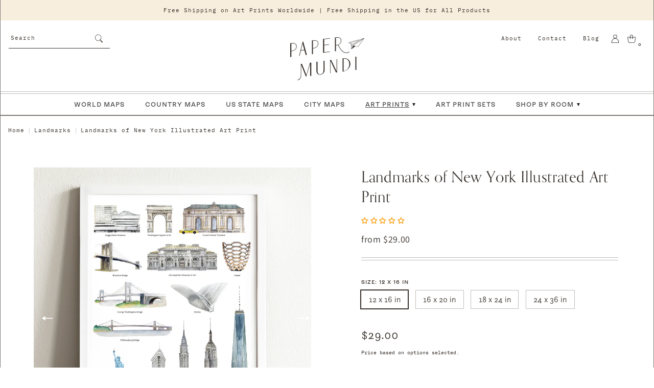

--- FILE ---
content_type: text/html; charset=utf-8
request_url: https://papermundi.com/collections/landmarks/products/landmarks-of-new-york-illustrated-art-print
body_size: 52030
content:
<!doctype html>
<html class="no-js" lang="en">
  <head>
    <meta charset="utf-8">
    <meta http-equiv="X-UA-Compatible" content="IE=edge">
    <meta name="viewport" content="width=device-width,initial-scale=1">
    <meta name="theme-color" content="">
    <link rel="canonical" href="https://papermundi.com/products/landmarks-of-new-york-illustrated-art-print">
    <link rel="preconnect" href="https://cdn.shopify.com" crossorigin>
    <meta name="p:domain_verify" content="f0c45ed20923d7fa40dc7019e8b5ef63"/>
    <meta name="google-site-verification" content="oDiRidTyc9F9Mc26DC1iIhdSjx9d_6GRVaa6xiDN-ts" />

    
      <link rel="icon" type="image/png" href="//papermundi.com/cdn/shop/files/favicon.png?crop=center&height=32&v=1650293696&width=32">
    
<link rel="preconnect" href="https://fonts.shopifycdn.com" crossorigin><!--script>console.log('pages: ' + )</script-->

    <title>
      
      	Landmarks of New York Illustrated Art Print
      	
 &ndash; Paper Mundi
    </title>

    
      <meta name="description" content="Featuring a set of France&#39;s most beautiful architectural landmarks, this print is perfect for any Francophile or architecture lover.">
    

     

<meta property="og:site_name" content="Paper Mundi">
<meta property="og:url" content="https://papermundi.com/products/landmarks-of-new-york-illustrated-art-print">
<meta property="og:title" content="Landmarks of New York Illustrated Art Print">
<meta property="og:type" content="product">
<meta property="og:description" content="Featuring a set of France&#39;s most beautiful architectural landmarks, this print is perfect for any Francophile or architecture lover."><meta property="og:image" content="http://papermundi.com/cdn/shop/products/NYC-18X24-V-SQUARE_0e7cf388-5c57-45fc-b2cf-35012b4033b8.jpg?v=1652830372">
  <meta property="og:image:secure_url" content="https://papermundi.com/cdn/shop/products/NYC-18X24-V-SQUARE_0e7cf388-5c57-45fc-b2cf-35012b4033b8.jpg?v=1652830372">
  <meta property="og:image:width" content="2000">
  <meta property="og:image:height" content="2000"><meta property="og:price:amount" content="29.00">
  <meta property="og:price:currency" content="USD"><meta name="twitter:card" content="summary_large_image">
<meta name="twitter:title" content="Landmarks of New York Illustrated Art Print">
<meta name="twitter:description" content="Featuring a set of France&#39;s most beautiful architectural landmarks, this print is perfect for any Francophile or architecture lover.">


    <script src="//papermundi.com/cdn/shop/t/26/assets/global.js?v=169039214832915410511650578538" defer="defer"></script>
    <script>window.performance && window.performance.mark && window.performance.mark('shopify.content_for_header.start');</script><meta id="shopify-digital-wallet" name="shopify-digital-wallet" content="/10914562/digital_wallets/dialog">
<meta name="shopify-checkout-api-token" content="13deeb13614124a6aa873912a83c1f15">
<meta id="in-context-paypal-metadata" data-shop-id="10914562" data-venmo-supported="false" data-environment="production" data-locale="en_US" data-paypal-v4="true" data-currency="USD">
<link rel="alternate" type="application/json+oembed" href="https://papermundi.com/products/landmarks-of-new-york-illustrated-art-print.oembed">
<script async="async" src="/checkouts/internal/preloads.js?locale=en-US"></script>
<link rel="preconnect" href="https://shop.app" crossorigin="anonymous">
<script async="async" src="https://shop.app/checkouts/internal/preloads.js?locale=en-US&shop_id=10914562" crossorigin="anonymous"></script>
<script id="apple-pay-shop-capabilities" type="application/json">{"shopId":10914562,"countryCode":"US","currencyCode":"USD","merchantCapabilities":["supports3DS"],"merchantId":"gid:\/\/shopify\/Shop\/10914562","merchantName":"Paper Mundi","requiredBillingContactFields":["postalAddress","email"],"requiredShippingContactFields":["postalAddress","email"],"shippingType":"shipping","supportedNetworks":["visa","masterCard","amex","discover","elo","jcb"],"total":{"type":"pending","label":"Paper Mundi","amount":"1.00"},"shopifyPaymentsEnabled":true,"supportsSubscriptions":true}</script>
<script id="shopify-features" type="application/json">{"accessToken":"13deeb13614124a6aa873912a83c1f15","betas":["rich-media-storefront-analytics"],"domain":"papermundi.com","predictiveSearch":true,"shopId":10914562,"locale":"en"}</script>
<script>var Shopify = Shopify || {};
Shopify.shop = "lyralingua.myshopify.com";
Shopify.locale = "en";
Shopify.currency = {"active":"USD","rate":"1.0"};
Shopify.country = "US";
Shopify.theme = {"name":"Aeolidia - Live","id":131339682026,"schema_name":"Dawn","schema_version":"4.0.0","theme_store_id":null,"role":"main"};
Shopify.theme.handle = "null";
Shopify.theme.style = {"id":null,"handle":null};
Shopify.cdnHost = "papermundi.com/cdn";
Shopify.routes = Shopify.routes || {};
Shopify.routes.root = "/";</script>
<script type="module">!function(o){(o.Shopify=o.Shopify||{}).modules=!0}(window);</script>
<script>!function(o){function n(){var o=[];function n(){o.push(Array.prototype.slice.apply(arguments))}return n.q=o,n}var t=o.Shopify=o.Shopify||{};t.loadFeatures=n(),t.autoloadFeatures=n()}(window);</script>
<script>
  window.ShopifyPay = window.ShopifyPay || {};
  window.ShopifyPay.apiHost = "shop.app\/pay";
  window.ShopifyPay.redirectState = null;
</script>
<script id="shop-js-analytics" type="application/json">{"pageType":"product"}</script>
<script defer="defer" async type="module" src="//papermundi.com/cdn/shopifycloud/shop-js/modules/v2/client.init-shop-cart-sync_BApSsMSl.en.esm.js"></script>
<script defer="defer" async type="module" src="//papermundi.com/cdn/shopifycloud/shop-js/modules/v2/chunk.common_CBoos6YZ.esm.js"></script>
<script type="module">
  await import("//papermundi.com/cdn/shopifycloud/shop-js/modules/v2/client.init-shop-cart-sync_BApSsMSl.en.esm.js");
await import("//papermundi.com/cdn/shopifycloud/shop-js/modules/v2/chunk.common_CBoos6YZ.esm.js");

  window.Shopify.SignInWithShop?.initShopCartSync?.({"fedCMEnabled":true,"windoidEnabled":true});

</script>
<script defer="defer" async type="module" src="//papermundi.com/cdn/shopifycloud/shop-js/modules/v2/client.payment-terms_BHOWV7U_.en.esm.js"></script>
<script defer="defer" async type="module" src="//papermundi.com/cdn/shopifycloud/shop-js/modules/v2/chunk.common_CBoos6YZ.esm.js"></script>
<script defer="defer" async type="module" src="//papermundi.com/cdn/shopifycloud/shop-js/modules/v2/chunk.modal_Bu1hFZFC.esm.js"></script>
<script type="module">
  await import("//papermundi.com/cdn/shopifycloud/shop-js/modules/v2/client.payment-terms_BHOWV7U_.en.esm.js");
await import("//papermundi.com/cdn/shopifycloud/shop-js/modules/v2/chunk.common_CBoos6YZ.esm.js");
await import("//papermundi.com/cdn/shopifycloud/shop-js/modules/v2/chunk.modal_Bu1hFZFC.esm.js");

  
</script>
<script>
  window.Shopify = window.Shopify || {};
  if (!window.Shopify.featureAssets) window.Shopify.featureAssets = {};
  window.Shopify.featureAssets['shop-js'] = {"shop-cart-sync":["modules/v2/client.shop-cart-sync_DJczDl9f.en.esm.js","modules/v2/chunk.common_CBoos6YZ.esm.js"],"init-fed-cm":["modules/v2/client.init-fed-cm_BzwGC0Wi.en.esm.js","modules/v2/chunk.common_CBoos6YZ.esm.js"],"init-windoid":["modules/v2/client.init-windoid_BS26ThXS.en.esm.js","modules/v2/chunk.common_CBoos6YZ.esm.js"],"shop-cash-offers":["modules/v2/client.shop-cash-offers_DthCPNIO.en.esm.js","modules/v2/chunk.common_CBoos6YZ.esm.js","modules/v2/chunk.modal_Bu1hFZFC.esm.js"],"shop-button":["modules/v2/client.shop-button_D_JX508o.en.esm.js","modules/v2/chunk.common_CBoos6YZ.esm.js"],"init-shop-email-lookup-coordinator":["modules/v2/client.init-shop-email-lookup-coordinator_DFwWcvrS.en.esm.js","modules/v2/chunk.common_CBoos6YZ.esm.js"],"shop-toast-manager":["modules/v2/client.shop-toast-manager_tEhgP2F9.en.esm.js","modules/v2/chunk.common_CBoos6YZ.esm.js"],"shop-login-button":["modules/v2/client.shop-login-button_DwLgFT0K.en.esm.js","modules/v2/chunk.common_CBoos6YZ.esm.js","modules/v2/chunk.modal_Bu1hFZFC.esm.js"],"avatar":["modules/v2/client.avatar_BTnouDA3.en.esm.js"],"init-shop-cart-sync":["modules/v2/client.init-shop-cart-sync_BApSsMSl.en.esm.js","modules/v2/chunk.common_CBoos6YZ.esm.js"],"pay-button":["modules/v2/client.pay-button_BuNmcIr_.en.esm.js","modules/v2/chunk.common_CBoos6YZ.esm.js"],"init-shop-for-new-customer-accounts":["modules/v2/client.init-shop-for-new-customer-accounts_DrjXSI53.en.esm.js","modules/v2/client.shop-login-button_DwLgFT0K.en.esm.js","modules/v2/chunk.common_CBoos6YZ.esm.js","modules/v2/chunk.modal_Bu1hFZFC.esm.js"],"init-customer-accounts-sign-up":["modules/v2/client.init-customer-accounts-sign-up_TlVCiykN.en.esm.js","modules/v2/client.shop-login-button_DwLgFT0K.en.esm.js","modules/v2/chunk.common_CBoos6YZ.esm.js","modules/v2/chunk.modal_Bu1hFZFC.esm.js"],"shop-follow-button":["modules/v2/client.shop-follow-button_C5D3XtBb.en.esm.js","modules/v2/chunk.common_CBoos6YZ.esm.js","modules/v2/chunk.modal_Bu1hFZFC.esm.js"],"checkout-modal":["modules/v2/client.checkout-modal_8TC_1FUY.en.esm.js","modules/v2/chunk.common_CBoos6YZ.esm.js","modules/v2/chunk.modal_Bu1hFZFC.esm.js"],"init-customer-accounts":["modules/v2/client.init-customer-accounts_C0Oh2ljF.en.esm.js","modules/v2/client.shop-login-button_DwLgFT0K.en.esm.js","modules/v2/chunk.common_CBoos6YZ.esm.js","modules/v2/chunk.modal_Bu1hFZFC.esm.js"],"lead-capture":["modules/v2/client.lead-capture_Cq0gfm7I.en.esm.js","modules/v2/chunk.common_CBoos6YZ.esm.js","modules/v2/chunk.modal_Bu1hFZFC.esm.js"],"shop-login":["modules/v2/client.shop-login_BmtnoEUo.en.esm.js","modules/v2/chunk.common_CBoos6YZ.esm.js","modules/v2/chunk.modal_Bu1hFZFC.esm.js"],"payment-terms":["modules/v2/client.payment-terms_BHOWV7U_.en.esm.js","modules/v2/chunk.common_CBoos6YZ.esm.js","modules/v2/chunk.modal_Bu1hFZFC.esm.js"]};
</script>
<script>(function() {
  var isLoaded = false;
  function asyncLoad() {
    if (isLoaded) return;
    isLoaded = true;
    var urls = ["https:\/\/instafeed.nfcube.com\/cdn\/7f822cd5e69c084907889d1ddfb4cd4f.js?shop=lyralingua.myshopify.com","\/\/cdn.shopify.com\/proxy\/23ce58352eb3425b34f2528f22becdc0e79dd65eeb57964aae904f8a8de9c711\/static.cdn.printful.com\/static\/js\/external\/shopify-product-customizer.js?v=0.28\u0026shop=lyralingua.myshopify.com\u0026sp-cache-control=cHVibGljLCBtYXgtYWdlPTkwMA"];
    for (var i = 0; i < urls.length; i++) {
      var s = document.createElement('script');
      s.type = 'text/javascript';
      s.async = true;
      s.src = urls[i];
      var x = document.getElementsByTagName('script')[0];
      x.parentNode.insertBefore(s, x);
    }
  };
  if(window.attachEvent) {
    window.attachEvent('onload', asyncLoad);
  } else {
    window.addEventListener('load', asyncLoad, false);
  }
})();</script>
<script id="__st">var __st={"a":10914562,"offset":-21600,"reqid":"c9e4579a-5c62-489b-9a2f-a19cf9501f56-1768871172","pageurl":"papermundi.com\/collections\/landmarks\/products\/landmarks-of-new-york-illustrated-art-print","u":"fafd616ded2b","p":"product","rtyp":"product","rid":7750897074410};</script>
<script>window.ShopifyPaypalV4VisibilityTracking = true;</script>
<script id="captcha-bootstrap">!function(){'use strict';const t='contact',e='account',n='new_comment',o=[[t,t],['blogs',n],['comments',n],[t,'customer']],c=[[e,'customer_login'],[e,'guest_login'],[e,'recover_customer_password'],[e,'create_customer']],r=t=>t.map((([t,e])=>`form[action*='/${t}']:not([data-nocaptcha='true']) input[name='form_type'][value='${e}']`)).join(','),a=t=>()=>t?[...document.querySelectorAll(t)].map((t=>t.form)):[];function s(){const t=[...o],e=r(t);return a(e)}const i='password',u='form_key',d=['recaptcha-v3-token','g-recaptcha-response','h-captcha-response',i],f=()=>{try{return window.sessionStorage}catch{return}},m='__shopify_v',_=t=>t.elements[u];function p(t,e,n=!1){try{const o=window.sessionStorage,c=JSON.parse(o.getItem(e)),{data:r}=function(t){const{data:e,action:n}=t;return t[m]||n?{data:e,action:n}:{data:t,action:n}}(c);for(const[e,n]of Object.entries(r))t.elements[e]&&(t.elements[e].value=n);n&&o.removeItem(e)}catch(o){console.error('form repopulation failed',{error:o})}}const l='form_type',E='cptcha';function T(t){t.dataset[E]=!0}const w=window,h=w.document,L='Shopify',v='ce_forms',y='captcha';let A=!1;((t,e)=>{const n=(g='f06e6c50-85a8-45c8-87d0-21a2b65856fe',I='https://cdn.shopify.com/shopifycloud/storefront-forms-hcaptcha/ce_storefront_forms_captcha_hcaptcha.v1.5.2.iife.js',D={infoText:'Protected by hCaptcha',privacyText:'Privacy',termsText:'Terms'},(t,e,n)=>{const o=w[L][v],c=o.bindForm;if(c)return c(t,g,e,D).then(n);var r;o.q.push([[t,g,e,D],n]),r=I,A||(h.body.append(Object.assign(h.createElement('script'),{id:'captcha-provider',async:!0,src:r})),A=!0)});var g,I,D;w[L]=w[L]||{},w[L][v]=w[L][v]||{},w[L][v].q=[],w[L][y]=w[L][y]||{},w[L][y].protect=function(t,e){n(t,void 0,e),T(t)},Object.freeze(w[L][y]),function(t,e,n,w,h,L){const[v,y,A,g]=function(t,e,n){const i=e?o:[],u=t?c:[],d=[...i,...u],f=r(d),m=r(i),_=r(d.filter((([t,e])=>n.includes(e))));return[a(f),a(m),a(_),s()]}(w,h,L),I=t=>{const e=t.target;return e instanceof HTMLFormElement?e:e&&e.form},D=t=>v().includes(t);t.addEventListener('submit',(t=>{const e=I(t);if(!e)return;const n=D(e)&&!e.dataset.hcaptchaBound&&!e.dataset.recaptchaBound,o=_(e),c=g().includes(e)&&(!o||!o.value);(n||c)&&t.preventDefault(),c&&!n&&(function(t){try{if(!f())return;!function(t){const e=f();if(!e)return;const n=_(t);if(!n)return;const o=n.value;o&&e.removeItem(o)}(t);const e=Array.from(Array(32),(()=>Math.random().toString(36)[2])).join('');!function(t,e){_(t)||t.append(Object.assign(document.createElement('input'),{type:'hidden',name:u})),t.elements[u].value=e}(t,e),function(t,e){const n=f();if(!n)return;const o=[...t.querySelectorAll(`input[type='${i}']`)].map((({name:t})=>t)),c=[...d,...o],r={};for(const[a,s]of new FormData(t).entries())c.includes(a)||(r[a]=s);n.setItem(e,JSON.stringify({[m]:1,action:t.action,data:r}))}(t,e)}catch(e){console.error('failed to persist form',e)}}(e),e.submit())}));const S=(t,e)=>{t&&!t.dataset[E]&&(n(t,e.some((e=>e===t))),T(t))};for(const o of['focusin','change'])t.addEventListener(o,(t=>{const e=I(t);D(e)&&S(e,y())}));const B=e.get('form_key'),M=e.get(l),P=B&&M;t.addEventListener('DOMContentLoaded',(()=>{const t=y();if(P)for(const e of t)e.elements[l].value===M&&p(e,B);[...new Set([...A(),...v().filter((t=>'true'===t.dataset.shopifyCaptcha))])].forEach((e=>S(e,t)))}))}(h,new URLSearchParams(w.location.search),n,t,e,['guest_login'])})(!0,!0)}();</script>
<script integrity="sha256-4kQ18oKyAcykRKYeNunJcIwy7WH5gtpwJnB7kiuLZ1E=" data-source-attribution="shopify.loadfeatures" defer="defer" src="//papermundi.com/cdn/shopifycloud/storefront/assets/storefront/load_feature-a0a9edcb.js" crossorigin="anonymous"></script>
<script crossorigin="anonymous" defer="defer" src="//papermundi.com/cdn/shopifycloud/storefront/assets/shopify_pay/storefront-65b4c6d7.js?v=20250812"></script>
<script data-source-attribution="shopify.dynamic_checkout.dynamic.init">var Shopify=Shopify||{};Shopify.PaymentButton=Shopify.PaymentButton||{isStorefrontPortableWallets:!0,init:function(){window.Shopify.PaymentButton.init=function(){};var t=document.createElement("script");t.src="https://papermundi.com/cdn/shopifycloud/portable-wallets/latest/portable-wallets.en.js",t.type="module",document.head.appendChild(t)}};
</script>
<script data-source-attribution="shopify.dynamic_checkout.buyer_consent">
  function portableWalletsHideBuyerConsent(e){var t=document.getElementById("shopify-buyer-consent"),n=document.getElementById("shopify-subscription-policy-button");t&&n&&(t.classList.add("hidden"),t.setAttribute("aria-hidden","true"),n.removeEventListener("click",e))}function portableWalletsShowBuyerConsent(e){var t=document.getElementById("shopify-buyer-consent"),n=document.getElementById("shopify-subscription-policy-button");t&&n&&(t.classList.remove("hidden"),t.removeAttribute("aria-hidden"),n.addEventListener("click",e))}window.Shopify?.PaymentButton&&(window.Shopify.PaymentButton.hideBuyerConsent=portableWalletsHideBuyerConsent,window.Shopify.PaymentButton.showBuyerConsent=portableWalletsShowBuyerConsent);
</script>
<script data-source-attribution="shopify.dynamic_checkout.cart.bootstrap">document.addEventListener("DOMContentLoaded",(function(){function t(){return document.querySelector("shopify-accelerated-checkout-cart, shopify-accelerated-checkout")}if(t())Shopify.PaymentButton.init();else{new MutationObserver((function(e,n){t()&&(Shopify.PaymentButton.init(),n.disconnect())})).observe(document.body,{childList:!0,subtree:!0})}}));
</script>
<link id="shopify-accelerated-checkout-styles" rel="stylesheet" media="screen" href="https://papermundi.com/cdn/shopifycloud/portable-wallets/latest/accelerated-checkout-backwards-compat.css" crossorigin="anonymous">
<style id="shopify-accelerated-checkout-cart">
        #shopify-buyer-consent {
  margin-top: 1em;
  display: inline-block;
  width: 100%;
}

#shopify-buyer-consent.hidden {
  display: none;
}

#shopify-subscription-policy-button {
  background: none;
  border: none;
  padding: 0;
  text-decoration: underline;
  font-size: inherit;
  cursor: pointer;
}

#shopify-subscription-policy-button::before {
  box-shadow: none;
}

      </style>
<script id="sections-script" data-sections="main-product,product-recommendations,header,footer" defer="defer" src="//papermundi.com/cdn/shop/t/26/compiled_assets/scripts.js?v=6650"></script>
<script>window.performance && window.performance.mark && window.performance.mark('shopify.content_for_header.end');</script>


    <style data-shopify>
      @font-face {
  font-family: Assistant;
  font-weight: 400;
  font-style: normal;
  font-display: swap;
  src: url("//papermundi.com/cdn/fonts/assistant/assistant_n4.9120912a469cad1cc292572851508ca49d12e768.woff2") format("woff2"),
       url("//papermundi.com/cdn/fonts/assistant/assistant_n4.6e9875ce64e0fefcd3f4446b7ec9036b3ddd2985.woff") format("woff");
}

      @font-face {
  font-family: Assistant;
  font-weight: 700;
  font-style: normal;
  font-display: swap;
  src: url("//papermundi.com/cdn/fonts/assistant/assistant_n7.bf44452348ec8b8efa3aa3068825305886b1c83c.woff2") format("woff2"),
       url("//papermundi.com/cdn/fonts/assistant/assistant_n7.0c887fee83f6b3bda822f1150b912c72da0f7b64.woff") format("woff");
}

      
      
      @font-face {
  font-family: Assistant;
  font-weight: 400;
  font-style: normal;
  font-display: swap;
  src: url("//papermundi.com/cdn/fonts/assistant/assistant_n4.9120912a469cad1cc292572851508ca49d12e768.woff2") format("woff2"),
       url("//papermundi.com/cdn/fonts/assistant/assistant_n4.6e9875ce64e0fefcd3f4446b7ec9036b3ddd2985.woff") format("woff");
}


      :root {
        --font-body-family: Assistant, sans-serif;
        --font-body-style: normal;
        --font-body-weight: 400;

        --font-heading-family: Assistant, sans-serif;
        --font-heading-style: normal;
        --font-heading-weight: 400;

        --font-body-scale: 1.0;
        --font-heading-scale: 1.0;

        --color-base-text: 55, 49, 44;
        --color-shadow: 55, 49, 44;
        --color-base-background-1: 255, 255, 255;
        --color-base-background-2: 247, 238, 221;
        --color-base-background-2-40: 247, 238, 221, 0.4;
        --color-base-background-3: 196, 215, 209, 0.5;
    	--color-base-background-4: 252, 248, 241;
        --color-base-solid-button-labels: 255, 255, 255;
        --color-base-outline-button-labels: 18, 18, 18;
        --color-base-accent-1: 18, 18, 18;
        --color-base-accent-2: 51, 79, 180;
        --payment-terms-background-color: #ffffff;

        --gradient-base-background-1: #ffffff;
        --gradient-base-background-2: #f7eedd;
        --gradient-base-accent-1: #121212;
        --gradient-base-accent-2: #334fb4;

        --media-padding: px;
        --media-border-opacity: 0.05;
        --media-border-width: 1px;
        --media-radius: 0px;
        --media-shadow-opacity: 0.0;
        --media-shadow-horizontal-offset: 0px;
        --media-shadow-vertical-offset: 4px;
        --media-shadow-blur-radius: 5px;

        --page-width: 124rem;
        --page-width-margin: 0rem;

        --card-image-padding: 1.0rem;
        --card-corner-radius: 0.0rem;
        --card-text-alignment: left;
        --card-border-width: 0.0rem;
        --card-border-opacity: 0.0;
        --card-shadow-opacity: 0.0;
        --card-shadow-horizontal-offset: -4.0rem;
        --card-shadow-vertical-offset: -4.0rem;
        --card-shadow-blur-radius: 0.0rem;

        --badge-corner-radius: 0.0rem;

        --popup-border-width: 1px;
        --popup-border-opacity: 0.1;
        --popup-corner-radius: 0px;
        --popup-shadow-opacity: 0.0;
        --popup-shadow-horizontal-offset: 0px;
        --popup-shadow-vertical-offset: 4px;
        --popup-shadow-blur-radius: 5px;

        --drawer-border-width: 1px;
        --drawer-border-opacity: 0.1;
        --drawer-shadow-opacity: 0.0;
        --drawer-shadow-horizontal-offset: 0px;
        --drawer-shadow-vertical-offset: 4px;
        --drawer-shadow-blur-radius: 5px;

        --spacing-sections-desktop: 0px;
        --spacing-sections-mobile: 0px;

        --grid-desktop-vertical-spacing: 8px;
        --grid-desktop-horizontal-spacing: 8px;
        --grid-mobile-vertical-spacing: 4px;
        --grid-mobile-horizontal-spacing: 4px;

        --text-boxes-border-opacity: 0.1;
        --text-boxes-border-width: 0px;
        --text-boxes-radius: 0px;
        --text-boxes-shadow-opacity: 0.0;
        --text-boxes-shadow-horizontal-offset: 0px;
        --text-boxes-shadow-vertical-offset: 4px;
        --text-boxes-shadow-blur-radius: 5px;

        --buttons-radius: 0px;
        --buttons-radius-outset: 0px;
        --buttons-border-width: 1px;
        --buttons-border-opacity: 1.0;
        --buttons-shadow-opacity: 0.0;
        --buttons-shadow-horizontal-offset: 0px;
        --buttons-shadow-vertical-offset: 4px;
        --buttons-shadow-blur-radius: 5px;
        --buttons-border-offset: 0px;

        --inputs-radius: 0px;
        --inputs-border-width: 1px;
        --inputs-border-opacity: 0.55;
        --inputs-shadow-opacity: 0.0;
        --inputs-shadow-horizontal-offset: 0px;
        --inputs-margin-offset: 0px;
        --inputs-shadow-vertical-offset: 4px;
        --inputs-shadow-blur-radius: 5px;
        --inputs-radius-outset: 0px;

        --variant-pills-radius: 0px;
        --variant-pills-border-width: 1px;
        --variant-pills-border-opacity: 0.55;
        --variant-pills-shadow-opacity: 0.0;
        --variant-pills-shadow-horizontal-offset: 0px;
        --variant-pills-shadow-vertical-offset: 4px;
        --variant-pills-shadow-blur-radius: 5px;
      }

      *,
      *::before,
      *::after {
        box-sizing: inherit;
      }

      html {
        box-sizing: border-box;
        font-size: calc(var(--font-body-scale) * 62.5%);
        height: 100%;
      }

      body {
        display: grid;
        grid-template-rows: auto auto 1fr auto;
        grid-template-columns: 100%;
        min-height: 100%;
        margin: 0;
        font-size: 1.5rem;
        letter-spacing: 0.06rem;
        line-height: calc(1 + 0.8 / var(--font-body-scale));
        font-family: var(--font-body-family);
        font-style: var(--font-body-style);
        font-weight: var(--font-body-weight);
      }

      @media screen and (min-width: 750px) {
        body {
          font-size: 1.6rem;
        }
      }
    </style>

    <link href="//papermundi.com/cdn/shop/t/26/assets/base.css?v=60273970846492705841659324044" rel="stylesheet" type="text/css" media="all" />
    <link href="//papermundi.com/cdn/shop/t/26/assets/custom.css?v=77433254916594929091668463023" rel="stylesheet" type="text/css" media="all" />
<link rel="preload" as="font" href="//papermundi.com/cdn/fonts/assistant/assistant_n4.9120912a469cad1cc292572851508ca49d12e768.woff2" type="font/woff2" crossorigin><link rel="preload" as="font" href="//papermundi.com/cdn/fonts/assistant/assistant_n4.9120912a469cad1cc292572851508ca49d12e768.woff2" type="font/woff2" crossorigin><link rel="stylesheet" href="//papermundi.com/cdn/shop/t/26/assets/component-predictive-search.css?v=175786427018410934211652238788" media="print" onload="this.media='all'"><script>document.documentElement.className = document.documentElement.className.replace('no-js', 'js');
    if (Shopify.designMode) {
      document.documentElement.classList.add('shopify-design-mode');
    }
    </script>
    
    
<!-- Start of Judge.me Core -->
<link rel="dns-prefetch" href="https://cdn.judge.me/">
<script data-cfasync='false' class='jdgm-settings-script'>window.jdgmSettings={"pagination":5,"disable_web_reviews":false,"badge_no_review_text":"No reviews","badge_n_reviews_text":"{{ n }} review/reviews","badge_star_color":"#faa31b","hide_badge_preview_if_no_reviews":false,"badge_hide_text":false,"enforce_center_preview_badge":false,"widget_title":"Customer Reviews","widget_open_form_text":"Write a review","widget_close_form_text":"Cancel review","widget_refresh_page_text":"Refresh page","widget_summary_text":"Based on {{ number_of_reviews }} review/reviews","widget_no_review_text":"Be the first to write a review","widget_name_field_text":"Display name","widget_verified_name_field_text":"Verified Name (public)","widget_name_placeholder_text":"Display name","widget_required_field_error_text":"This field is required.","widget_email_field_text":"Email address","widget_verified_email_field_text":"Verified Email (private, can not be edited)","widget_email_placeholder_text":"Your email address","widget_email_field_error_text":"Please enter a valid email address.","widget_rating_field_text":"Rating","widget_review_title_field_text":"Review Title","widget_review_title_placeholder_text":"Give your review a title","widget_review_body_field_text":"Review content","widget_review_body_placeholder_text":"Start writing here...","widget_pictures_field_text":"Picture/Video (optional)","widget_submit_review_text":"Submit Review","widget_submit_verified_review_text":"Submit Verified Review","widget_submit_success_msg_with_auto_publish":"Thank you! Please refresh the page in a few moments to see your review. You can remove or edit your review by logging into \u003ca href='https://judge.me/login' target='_blank' rel='nofollow noopener'\u003eJudge.me\u003c/a\u003e","widget_submit_success_msg_no_auto_publish":"Thank you! Your review will be published as soon as it is approved by the shop admin. You can remove or edit your review by logging into \u003ca href='https://judge.me/login' target='_blank' rel='nofollow noopener'\u003eJudge.me\u003c/a\u003e","widget_show_default_reviews_out_of_total_text":"Showing {{ n_reviews_shown }} out of {{ n_reviews }} reviews.","widget_show_all_link_text":"Show all","widget_show_less_link_text":"Show less","widget_author_said_text":"{{ reviewer_name }} said:","widget_days_text":"{{ n }} days ago","widget_weeks_text":"{{ n }} week/weeks ago","widget_months_text":"{{ n }} month/months ago","widget_years_text":"{{ n }} year/years ago","widget_yesterday_text":"Yesterday","widget_today_text":"Today","widget_replied_text":"\u003e\u003e {{ shop_name }} replied:","widget_read_more_text":"Read more","widget_reviewer_name_as_initial":"","widget_rating_filter_color":"#fbcd0a","widget_rating_filter_see_all_text":"See all reviews","widget_sorting_most_recent_text":"Most Recent","widget_sorting_highest_rating_text":"Highest Rating","widget_sorting_lowest_rating_text":"Lowest Rating","widget_sorting_with_pictures_text":"Only Pictures","widget_sorting_most_helpful_text":"Most Helpful","widget_open_question_form_text":"Ask a question","widget_reviews_subtab_text":"Reviews","widget_questions_subtab_text":"Questions","widget_question_label_text":"Question","widget_answer_label_text":"Answer","widget_question_placeholder_text":"Write your question here","widget_submit_question_text":"Submit Question","widget_question_submit_success_text":"Thank you for your question! We will notify you once it gets answered.","widget_star_color":"#faa31b","verified_badge_text":"Verified","verified_badge_bg_color":"","verified_badge_text_color":"","verified_badge_placement":"left-of-reviewer-name","widget_review_max_height":"","widget_hide_border":false,"widget_social_share":false,"widget_thumb":false,"widget_review_location_show":false,"widget_location_format":"","all_reviews_include_out_of_store_products":true,"all_reviews_out_of_store_text":"(out of store)","all_reviews_pagination":100,"all_reviews_product_name_prefix_text":"about","enable_review_pictures":true,"enable_question_anwser":false,"widget_theme":"default","review_date_format":"mm/dd/yyyy","default_sort_method":"most-recent","widget_product_reviews_subtab_text":"Product Reviews","widget_shop_reviews_subtab_text":"Shop Reviews","widget_other_products_reviews_text":"Reviews for other products","widget_store_reviews_subtab_text":"Store reviews","widget_no_store_reviews_text":"This store hasn't received any reviews yet","widget_web_restriction_product_reviews_text":"This product hasn't received any reviews yet","widget_no_items_text":"No items found","widget_show_more_text":"Show more","widget_write_a_store_review_text":"Write a Store Review","widget_other_languages_heading":"Reviews in Other Languages","widget_translate_review_text":"Translate review to {{ language }}","widget_translating_review_text":"Translating...","widget_show_original_translation_text":"Show original ({{ language }})","widget_translate_review_failed_text":"Review couldn't be translated.","widget_translate_review_retry_text":"Retry","widget_translate_review_try_again_later_text":"Try again later","show_product_url_for_grouped_product":false,"widget_sorting_pictures_first_text":"Pictures First","show_pictures_on_all_rev_page_mobile":false,"show_pictures_on_all_rev_page_desktop":false,"floating_tab_hide_mobile_install_preference":false,"floating_tab_button_name":"★ Reviews","floating_tab_title":"Let customers speak for us","floating_tab_button_color":"","floating_tab_button_background_color":"","floating_tab_url":"","floating_tab_url_enabled":false,"floating_tab_tab_style":"text","all_reviews_text_badge_text":"Customers rate us {{ shop.metafields.judgeme.all_reviews_rating | round: 1 }}/5 based on {{ shop.metafields.judgeme.all_reviews_count }} reviews.","all_reviews_text_badge_text_branded_style":"{{ shop.metafields.judgeme.all_reviews_rating | round: 1 }} out of 5 stars based on {{ shop.metafields.judgeme.all_reviews_count }} reviews","is_all_reviews_text_badge_a_link":false,"show_stars_for_all_reviews_text_badge":false,"all_reviews_text_badge_url":"","all_reviews_text_style":"text","all_reviews_text_color_style":"judgeme_brand_color","all_reviews_text_color":"#108474","all_reviews_text_show_jm_brand":true,"featured_carousel_show_header":true,"featured_carousel_title":"Let customers speak for us","testimonials_carousel_title":"Customers are saying","videos_carousel_title":"Real customer stories","cards_carousel_title":"Customers are saying","featured_carousel_count_text":"from {{ n }} reviews","featured_carousel_add_link_to_all_reviews_page":false,"featured_carousel_url":"","featured_carousel_show_images":true,"featured_carousel_autoslide_interval":5,"featured_carousel_arrows_on_the_sides":false,"featured_carousel_height":250,"featured_carousel_width":80,"featured_carousel_image_size":0,"featured_carousel_image_height":250,"featured_carousel_arrow_color":"#eeeeee","verified_count_badge_style":"vintage","verified_count_badge_orientation":"horizontal","verified_count_badge_color_style":"judgeme_brand_color","verified_count_badge_color":"#108474","is_verified_count_badge_a_link":false,"verified_count_badge_url":"","verified_count_badge_show_jm_brand":true,"widget_rating_preset_default":5,"widget_first_sub_tab":"product-reviews","widget_show_histogram":true,"widget_histogram_use_custom_color":false,"widget_pagination_use_custom_color":false,"widget_star_use_custom_color":true,"widget_verified_badge_use_custom_color":false,"widget_write_review_use_custom_color":false,"picture_reminder_submit_button":"Upload Pictures","enable_review_videos":false,"mute_video_by_default":false,"widget_sorting_videos_first_text":"Videos First","widget_review_pending_text":"Pending","featured_carousel_items_for_large_screen":3,"social_share_options_order":"Facebook,Twitter","remove_microdata_snippet":true,"disable_json_ld":false,"enable_json_ld_products":false,"preview_badge_show_question_text":false,"preview_badge_no_question_text":"No questions","preview_badge_n_question_text":"{{ number_of_questions }} question/questions","qa_badge_show_icon":false,"qa_badge_position":"same-row","remove_judgeme_branding":false,"widget_add_search_bar":false,"widget_search_bar_placeholder":"Search","widget_sorting_verified_only_text":"Verified only","featured_carousel_theme":"default","featured_carousel_show_rating":true,"featured_carousel_show_title":true,"featured_carousel_show_body":true,"featured_carousel_show_date":false,"featured_carousel_show_reviewer":true,"featured_carousel_show_product":false,"featured_carousel_header_background_color":"#108474","featured_carousel_header_text_color":"#ffffff","featured_carousel_name_product_separator":"reviewed","featured_carousel_full_star_background":"#108474","featured_carousel_empty_star_background":"#dadada","featured_carousel_vertical_theme_background":"#f9fafb","featured_carousel_verified_badge_enable":false,"featured_carousel_verified_badge_color":"#108474","featured_carousel_border_style":"round","featured_carousel_review_line_length_limit":3,"featured_carousel_more_reviews_button_text":"Read more reviews","featured_carousel_view_product_button_text":"View product","all_reviews_page_load_reviews_on":"scroll","all_reviews_page_load_more_text":"Load More Reviews","disable_fb_tab_reviews":false,"enable_ajax_cdn_cache":false,"widget_public_name_text":"displayed publicly like","default_reviewer_name":"John Smith","default_reviewer_name_has_non_latin":true,"widget_reviewer_anonymous":"Anonymous","medals_widget_title":"Judge.me Review Medals","medals_widget_background_color":"#f9fafb","medals_widget_position":"footer_all_pages","medals_widget_border_color":"#f9fafb","medals_widget_verified_text_position":"left","medals_widget_use_monochromatic_version":false,"medals_widget_elements_color":"#108474","show_reviewer_avatar":true,"widget_invalid_yt_video_url_error_text":"Not a YouTube video URL","widget_max_length_field_error_text":"Please enter no more than {0} characters.","widget_show_country_flag":false,"widget_show_collected_via_shop_app":true,"widget_verified_by_shop_badge_style":"light","widget_verified_by_shop_text":"Verified by Shop","widget_show_photo_gallery":false,"widget_load_with_code_splitting":true,"widget_ugc_install_preference":false,"widget_ugc_title":"Made by us, Shared by you","widget_ugc_subtitle":"Tag us to see your picture featured in our page","widget_ugc_arrows_color":"#ffffff","widget_ugc_primary_button_text":"Buy Now","widget_ugc_primary_button_background_color":"#108474","widget_ugc_primary_button_text_color":"#ffffff","widget_ugc_primary_button_border_width":"0","widget_ugc_primary_button_border_style":"none","widget_ugc_primary_button_border_color":"#108474","widget_ugc_primary_button_border_radius":"25","widget_ugc_secondary_button_text":"Load More","widget_ugc_secondary_button_background_color":"#ffffff","widget_ugc_secondary_button_text_color":"#108474","widget_ugc_secondary_button_border_width":"2","widget_ugc_secondary_button_border_style":"solid","widget_ugc_secondary_button_border_color":"#108474","widget_ugc_secondary_button_border_radius":"25","widget_ugc_reviews_button_text":"View Reviews","widget_ugc_reviews_button_background_color":"#ffffff","widget_ugc_reviews_button_text_color":"#108474","widget_ugc_reviews_button_border_width":"2","widget_ugc_reviews_button_border_style":"solid","widget_ugc_reviews_button_border_color":"#108474","widget_ugc_reviews_button_border_radius":"25","widget_ugc_reviews_button_link_to":"judgeme-reviews-page","widget_ugc_show_post_date":true,"widget_ugc_max_width":"800","widget_rating_metafield_value_type":true,"widget_primary_color":"#108474","widget_enable_secondary_color":false,"widget_secondary_color":"#edf5f5","widget_summary_average_rating_text":"{{ average_rating }} out of 5","widget_media_grid_title":"Customer photos \u0026 videos","widget_media_grid_see_more_text":"See more","widget_round_style":false,"widget_show_product_medals":true,"widget_verified_by_judgeme_text":"Verified by Judge.me","widget_show_store_medals":true,"widget_verified_by_judgeme_text_in_store_medals":"Verified by Judge.me","widget_media_field_exceed_quantity_message":"Sorry, we can only accept {{ max_media }} for one review.","widget_media_field_exceed_limit_message":"{{ file_name }} is too large, please select a {{ media_type }} less than {{ size_limit }}MB.","widget_review_submitted_text":"Review Submitted!","widget_question_submitted_text":"Question Submitted!","widget_close_form_text_question":"Cancel","widget_write_your_answer_here_text":"Write your answer here","widget_enabled_branded_link":true,"widget_show_collected_by_judgeme":false,"widget_reviewer_name_color":"","widget_write_review_text_color":"","widget_write_review_bg_color":"","widget_collected_by_judgeme_text":"collected by Judge.me","widget_pagination_type":"standard","widget_load_more_text":"Load More","widget_load_more_color":"#108474","widget_full_review_text":"Full Review","widget_read_more_reviews_text":"Read More Reviews","widget_read_questions_text":"Read Questions","widget_questions_and_answers_text":"Questions \u0026 Answers","widget_verified_by_text":"Verified by","widget_verified_text":"Verified","widget_number_of_reviews_text":"{{ number_of_reviews }} reviews","widget_back_button_text":"Back","widget_next_button_text":"Next","widget_custom_forms_filter_button":"Filters","custom_forms_style":"vertical","widget_show_review_information":false,"how_reviews_are_collected":"How reviews are collected?","widget_show_review_keywords":false,"widget_gdpr_statement":"How we use your data: We'll only contact you about the review you left, and only if necessary. By submitting your review, you agree to Judge.me's \u003ca href='https://judge.me/terms' target='_blank' rel='nofollow noopener'\u003eterms\u003c/a\u003e, \u003ca href='https://judge.me/privacy' target='_blank' rel='nofollow noopener'\u003eprivacy\u003c/a\u003e and \u003ca href='https://judge.me/content-policy' target='_blank' rel='nofollow noopener'\u003econtent\u003c/a\u003e policies.","widget_multilingual_sorting_enabled":false,"widget_translate_review_content_enabled":false,"widget_translate_review_content_method":"manual","popup_widget_review_selection":"automatically_with_pictures","popup_widget_round_border_style":true,"popup_widget_show_title":true,"popup_widget_show_body":true,"popup_widget_show_reviewer":false,"popup_widget_show_product":true,"popup_widget_show_pictures":true,"popup_widget_use_review_picture":true,"popup_widget_show_on_home_page":true,"popup_widget_show_on_product_page":true,"popup_widget_show_on_collection_page":true,"popup_widget_show_on_cart_page":true,"popup_widget_position":"bottom_left","popup_widget_first_review_delay":5,"popup_widget_duration":5,"popup_widget_interval":5,"popup_widget_review_count":5,"popup_widget_hide_on_mobile":true,"review_snippet_widget_round_border_style":true,"review_snippet_widget_card_color":"#FFFFFF","review_snippet_widget_slider_arrows_background_color":"#FFFFFF","review_snippet_widget_slider_arrows_color":"#000000","review_snippet_widget_star_color":"#108474","show_product_variant":false,"all_reviews_product_variant_label_text":"Variant: ","widget_show_verified_branding":false,"widget_ai_summary_title":"Customers say","widget_ai_summary_disclaimer":"AI-powered review summary based on recent customer reviews","widget_show_ai_summary":false,"widget_show_ai_summary_bg":false,"widget_show_review_title_input":true,"redirect_reviewers_invited_via_email":"review_widget","request_store_review_after_product_review":false,"request_review_other_products_in_order":false,"review_form_color_scheme":"default","review_form_corner_style":"square","review_form_star_color":{},"review_form_text_color":"#333333","review_form_background_color":"#ffffff","review_form_field_background_color":"#fafafa","review_form_button_color":{},"review_form_button_text_color":"#ffffff","review_form_modal_overlay_color":"#000000","review_content_screen_title_text":"How would you rate this product?","review_content_introduction_text":"We would love it if you would share a bit about your experience.","store_review_form_title_text":"How would you rate this store?","store_review_form_introduction_text":"We would love it if you would share a bit about your experience.","show_review_guidance_text":true,"one_star_review_guidance_text":"Poor","five_star_review_guidance_text":"Great","customer_information_screen_title_text":"About you","customer_information_introduction_text":"Please tell us more about you.","custom_questions_screen_title_text":"Your experience in more detail","custom_questions_introduction_text":"Here are a few questions to help us understand more about your experience.","review_submitted_screen_title_text":"Thanks for your review!","review_submitted_screen_thank_you_text":"We are processing it and it will appear on the store soon.","review_submitted_screen_email_verification_text":"Please confirm your email by clicking the link we just sent you. This helps us keep reviews authentic.","review_submitted_request_store_review_text":"Would you like to share your experience of shopping with us?","review_submitted_review_other_products_text":"Would you like to review these products?","store_review_screen_title_text":"Would you like to share your experience of shopping with us?","store_review_introduction_text":"We value your feedback and use it to improve. Please share any thoughts or suggestions you have.","reviewer_media_screen_title_picture_text":"Share a picture","reviewer_media_introduction_picture_text":"Upload a photo to support your review.","reviewer_media_screen_title_video_text":"Share a video","reviewer_media_introduction_video_text":"Upload a video to support your review.","reviewer_media_screen_title_picture_or_video_text":"Share a picture or video","reviewer_media_introduction_picture_or_video_text":"Upload a photo or video to support your review.","reviewer_media_youtube_url_text":"Paste your Youtube URL here","advanced_settings_next_step_button_text":"Next","advanced_settings_close_review_button_text":"Close","modal_write_review_flow":false,"write_review_flow_required_text":"Required","write_review_flow_privacy_message_text":"We respect your privacy.","write_review_flow_anonymous_text":"Post review as anonymous","write_review_flow_visibility_text":"This won't be visible to other customers.","write_review_flow_multiple_selection_help_text":"Select as many as you like","write_review_flow_single_selection_help_text":"Select one option","write_review_flow_required_field_error_text":"This field is required","write_review_flow_invalid_email_error_text":"Please enter a valid email address","write_review_flow_max_length_error_text":"Max. {{ max_length }} characters.","write_review_flow_media_upload_text":"\u003cb\u003eClick to upload\u003c/b\u003e or drag and drop","write_review_flow_gdpr_statement":"We'll only contact you about your review if necessary. By submitting your review, you agree to our \u003ca href='https://judge.me/terms' target='_blank' rel='nofollow noopener'\u003eterms and conditions\u003c/a\u003e and \u003ca href='https://judge.me/privacy' target='_blank' rel='nofollow noopener'\u003eprivacy policy\u003c/a\u003e.","rating_only_reviews_enabled":false,"show_negative_reviews_help_screen":false,"new_review_flow_help_screen_rating_threshold":3,"negative_review_resolution_screen_title_text":"Tell us more","negative_review_resolution_text":"Your experience matters to us. If there were issues with your purchase, we're here to help. Feel free to reach out to us, we'd love the opportunity to make things right.","negative_review_resolution_button_text":"Contact us","negative_review_resolution_proceed_with_review_text":"Leave a review","negative_review_resolution_subject":"Issue with purchase from {{ shop_name }}.{{ order_name }}","preview_badge_collection_page_install_status":false,"widget_review_custom_css":"","preview_badge_custom_css":"","preview_badge_stars_count":"5-stars","featured_carousel_custom_css":"","floating_tab_custom_css":"","all_reviews_widget_custom_css":"","medals_widget_custom_css":"","verified_badge_custom_css":"","all_reviews_text_custom_css":"","transparency_badges_collected_via_store_invite":false,"transparency_badges_from_another_provider":false,"transparency_badges_collected_from_store_visitor":false,"transparency_badges_collected_by_verified_review_provider":false,"transparency_badges_earned_reward":false,"transparency_badges_collected_via_store_invite_text":"Review collected via store invitation","transparency_badges_from_another_provider_text":"Review collected from another provider","transparency_badges_collected_from_store_visitor_text":"Review collected from a store visitor","transparency_badges_written_in_google_text":"Review written in Google","transparency_badges_written_in_etsy_text":"Review written in Etsy","transparency_badges_written_in_shop_app_text":"Review written in Shop App","transparency_badges_earned_reward_text":"Review earned a reward for future purchase","product_review_widget_per_page":10,"widget_store_review_label_text":"Review about the store","checkout_comment_extension_title_on_product_page":"Customer Comments","checkout_comment_extension_num_latest_comment_show":5,"checkout_comment_extension_format":"name_and_timestamp","checkout_comment_customer_name":"last_initial","checkout_comment_comment_notification":true,"preview_badge_collection_page_install_preference":false,"preview_badge_home_page_install_preference":false,"preview_badge_product_page_install_preference":false,"review_widget_install_preference":"","review_carousel_install_preference":false,"floating_reviews_tab_install_preference":"none","verified_reviews_count_badge_install_preference":false,"all_reviews_text_install_preference":false,"review_widget_best_location":false,"judgeme_medals_install_preference":false,"review_widget_revamp_enabled":false,"review_widget_qna_enabled":false,"review_widget_header_theme":"minimal","review_widget_widget_title_enabled":true,"review_widget_header_text_size":"medium","review_widget_header_text_weight":"regular","review_widget_average_rating_style":"compact","review_widget_bar_chart_enabled":true,"review_widget_bar_chart_type":"numbers","review_widget_bar_chart_style":"standard","review_widget_expanded_media_gallery_enabled":false,"review_widget_reviews_section_theme":"standard","review_widget_image_style":"thumbnails","review_widget_review_image_ratio":"square","review_widget_stars_size":"medium","review_widget_verified_badge":"standard_text","review_widget_review_title_text_size":"medium","review_widget_review_text_size":"medium","review_widget_review_text_length":"medium","review_widget_number_of_columns_desktop":3,"review_widget_carousel_transition_speed":5,"review_widget_custom_questions_answers_display":"always","review_widget_button_text_color":"#FFFFFF","review_widget_text_color":"#000000","review_widget_lighter_text_color":"#7B7B7B","review_widget_corner_styling":"soft","review_widget_review_word_singular":"review","review_widget_review_word_plural":"reviews","review_widget_voting_label":"Helpful?","review_widget_shop_reply_label":"Reply from {{ shop_name }}:","review_widget_filters_title":"Filters","qna_widget_question_word_singular":"Question","qna_widget_question_word_plural":"Questions","qna_widget_answer_reply_label":"Answer from {{ answerer_name }}:","qna_content_screen_title_text":"Ask a question about this product","qna_widget_question_required_field_error_text":"Please enter your question.","qna_widget_flow_gdpr_statement":"We'll only contact you about your question if necessary. By submitting your question, you agree to our \u003ca href='https://judge.me/terms' target='_blank' rel='nofollow noopener'\u003eterms and conditions\u003c/a\u003e and \u003ca href='https://judge.me/privacy' target='_blank' rel='nofollow noopener'\u003eprivacy policy\u003c/a\u003e.","qna_widget_question_submitted_text":"Thanks for your question!","qna_widget_close_form_text_question":"Close","qna_widget_question_submit_success_text":"We’ll notify you by email when your question is answered.","all_reviews_widget_v2025_enabled":false,"all_reviews_widget_v2025_header_theme":"default","all_reviews_widget_v2025_widget_title_enabled":true,"all_reviews_widget_v2025_header_text_size":"medium","all_reviews_widget_v2025_header_text_weight":"regular","all_reviews_widget_v2025_average_rating_style":"compact","all_reviews_widget_v2025_bar_chart_enabled":true,"all_reviews_widget_v2025_bar_chart_type":"numbers","all_reviews_widget_v2025_bar_chart_style":"standard","all_reviews_widget_v2025_expanded_media_gallery_enabled":false,"all_reviews_widget_v2025_show_store_medals":true,"all_reviews_widget_v2025_show_photo_gallery":true,"all_reviews_widget_v2025_show_review_keywords":false,"all_reviews_widget_v2025_show_ai_summary":false,"all_reviews_widget_v2025_show_ai_summary_bg":false,"all_reviews_widget_v2025_add_search_bar":false,"all_reviews_widget_v2025_default_sort_method":"most-recent","all_reviews_widget_v2025_reviews_per_page":10,"all_reviews_widget_v2025_reviews_section_theme":"default","all_reviews_widget_v2025_image_style":"thumbnails","all_reviews_widget_v2025_review_image_ratio":"square","all_reviews_widget_v2025_stars_size":"medium","all_reviews_widget_v2025_verified_badge":"bold_badge","all_reviews_widget_v2025_review_title_text_size":"medium","all_reviews_widget_v2025_review_text_size":"medium","all_reviews_widget_v2025_review_text_length":"medium","all_reviews_widget_v2025_number_of_columns_desktop":3,"all_reviews_widget_v2025_carousel_transition_speed":5,"all_reviews_widget_v2025_custom_questions_answers_display":"always","all_reviews_widget_v2025_show_product_variant":false,"all_reviews_widget_v2025_show_reviewer_avatar":true,"all_reviews_widget_v2025_reviewer_name_as_initial":"","all_reviews_widget_v2025_review_location_show":false,"all_reviews_widget_v2025_location_format":"","all_reviews_widget_v2025_show_country_flag":false,"all_reviews_widget_v2025_verified_by_shop_badge_style":"light","all_reviews_widget_v2025_social_share":false,"all_reviews_widget_v2025_social_share_options_order":"Facebook,Twitter,LinkedIn,Pinterest","all_reviews_widget_v2025_pagination_type":"standard","all_reviews_widget_v2025_button_text_color":"#FFFFFF","all_reviews_widget_v2025_text_color":"#000000","all_reviews_widget_v2025_lighter_text_color":"#7B7B7B","all_reviews_widget_v2025_corner_styling":"soft","all_reviews_widget_v2025_title":"Customer reviews","all_reviews_widget_v2025_ai_summary_title":"Customers say about this store","all_reviews_widget_v2025_no_review_text":"Be the first to write a review","platform":"shopify","branding_url":"https://app.judge.me/reviews/stores/papermundi.com","branding_text":"Powered by Judge.me","locale":"en","reply_name":"Paper Mundi","widget_version":"2.1","footer":true,"autopublish":true,"review_dates":true,"enable_custom_form":false,"shop_use_review_site":true,"shop_locale":"en","enable_multi_locales_translations":false,"show_review_title_input":true,"review_verification_email_status":"always","can_be_branded":true,"reply_name_text":"Paper Mundi"};</script> <style class='jdgm-settings-style'>.jdgm-xx{left:0}:not(.jdgm-prev-badge__stars)>.jdgm-star{color:#faa31b}.jdgm-histogram .jdgm-star.jdgm-star{color:#faa31b}.jdgm-preview-badge .jdgm-star.jdgm-star{color:#faa31b}.jdgm-histogram .jdgm-histogram__bar-content{background:#fbcd0a}.jdgm-histogram .jdgm-histogram__bar:after{background:#fbcd0a}.jdgm-author-all-initials{display:none !important}.jdgm-author-last-initial{display:none !important}.jdgm-rev-widg__title{visibility:hidden}.jdgm-rev-widg__summary-text{visibility:hidden}.jdgm-prev-badge__text{visibility:hidden}.jdgm-rev__replier:before{content:'Paper Mundi'}.jdgm-rev__prod-link-prefix:before{content:'about'}.jdgm-rev__variant-label:before{content:'Variant: '}.jdgm-rev__out-of-store-text:before{content:'(out of store)'}@media only screen and (min-width: 768px){.jdgm-rev__pics .jdgm-rev_all-rev-page-picture-separator,.jdgm-rev__pics .jdgm-rev__product-picture{display:none}}@media only screen and (max-width: 768px){.jdgm-rev__pics .jdgm-rev_all-rev-page-picture-separator,.jdgm-rev__pics .jdgm-rev__product-picture{display:none}}.jdgm-preview-badge[data-template="product"]{display:none !important}.jdgm-preview-badge[data-template="collection"]{display:none !important}.jdgm-preview-badge[data-template="index"]{display:none !important}.jdgm-review-widget[data-from-snippet="true"]{display:none !important}.jdgm-verified-count-badget[data-from-snippet="true"]{display:none !important}.jdgm-carousel-wrapper[data-from-snippet="true"]{display:none !important}.jdgm-all-reviews-text[data-from-snippet="true"]{display:none !important}.jdgm-medals-section[data-from-snippet="true"]{display:none !important}.jdgm-ugc-media-wrapper[data-from-snippet="true"]{display:none !important}.jdgm-rev__transparency-badge[data-badge-type="review_collected_via_store_invitation"]{display:none !important}.jdgm-rev__transparency-badge[data-badge-type="review_collected_from_another_provider"]{display:none !important}.jdgm-rev__transparency-badge[data-badge-type="review_collected_from_store_visitor"]{display:none !important}.jdgm-rev__transparency-badge[data-badge-type="review_written_in_etsy"]{display:none !important}.jdgm-rev__transparency-badge[data-badge-type="review_written_in_google_business"]{display:none !important}.jdgm-rev__transparency-badge[data-badge-type="review_written_in_shop_app"]{display:none !important}.jdgm-rev__transparency-badge[data-badge-type="review_earned_for_future_purchase"]{display:none !important}
</style> <style class='jdgm-settings-style'></style>

  
  
  
  <style class='jdgm-miracle-styles'>
  @-webkit-keyframes jdgm-spin{0%{-webkit-transform:rotate(0deg);-ms-transform:rotate(0deg);transform:rotate(0deg)}100%{-webkit-transform:rotate(359deg);-ms-transform:rotate(359deg);transform:rotate(359deg)}}@keyframes jdgm-spin{0%{-webkit-transform:rotate(0deg);-ms-transform:rotate(0deg);transform:rotate(0deg)}100%{-webkit-transform:rotate(359deg);-ms-transform:rotate(359deg);transform:rotate(359deg)}}@font-face{font-family:'JudgemeStar';src:url("[data-uri]") format("woff");font-weight:normal;font-style:normal}.jdgm-star{font-family:'JudgemeStar';display:inline !important;text-decoration:none !important;padding:0 4px 0 0 !important;margin:0 !important;font-weight:bold;opacity:1;-webkit-font-smoothing:antialiased;-moz-osx-font-smoothing:grayscale}.jdgm-star:hover{opacity:1}.jdgm-star:last-of-type{padding:0 !important}.jdgm-star.jdgm--on:before{content:"\e000"}.jdgm-star.jdgm--off:before{content:"\e001"}.jdgm-star.jdgm--half:before{content:"\e002"}.jdgm-widget *{margin:0;line-height:1.4;-webkit-box-sizing:border-box;-moz-box-sizing:border-box;box-sizing:border-box;-webkit-overflow-scrolling:touch}.jdgm-hidden{display:none !important;visibility:hidden !important}.jdgm-temp-hidden{display:none}.jdgm-spinner{width:40px;height:40px;margin:auto;border-radius:50%;border-top:2px solid #eee;border-right:2px solid #eee;border-bottom:2px solid #eee;border-left:2px solid #ccc;-webkit-animation:jdgm-spin 0.8s infinite linear;animation:jdgm-spin 0.8s infinite linear}.jdgm-prev-badge{display:block !important}

</style>


  
  
   


<script data-cfasync='false' class='jdgm-script'>
!function(e){window.jdgm=window.jdgm||{},jdgm.CDN_HOST="https://cdn.judge.me/",
jdgm.docReady=function(d){(e.attachEvent?"complete"===e.readyState:"loading"!==e.readyState)?
setTimeout(d,0):e.addEventListener("DOMContentLoaded",d)},jdgm.loadCSS=function(d,t,o,s){
!o&&jdgm.loadCSS.requestedUrls.indexOf(d)>=0||(jdgm.loadCSS.requestedUrls.push(d),
(s=e.createElement("link")).rel="stylesheet",s.class="jdgm-stylesheet",s.media="nope!",
s.href=d,s.onload=function(){this.media="all",t&&setTimeout(t)},e.body.appendChild(s))},
jdgm.loadCSS.requestedUrls=[],jdgm.docReady(function(){(window.jdgmLoadCSS||e.querySelectorAll(
".jdgm-widget, .jdgm-all-reviews-page").length>0)&&(jdgmSettings.widget_load_with_code_splitting?
parseFloat(jdgmSettings.widget_version)>=3?jdgm.loadCSS(jdgm.CDN_HOST+"widget_v3/base.css"):
jdgm.loadCSS(jdgm.CDN_HOST+"widget/base.css"):jdgm.loadCSS(jdgm.CDN_HOST+"shopify_v2.css"))})}(document);
</script>
<script async data-cfasync="false" type="text/javascript" src="https://cdn.judge.me/loader.js"></script>

<noscript><link rel="stylesheet" type="text/css" media="all" href="https://cdn.judge.me/shopify_v2.css"></noscript>
<!-- End of Judge.me Core -->


  <!-- BEGIN app block: shopify://apps/zepto-product-personalizer/blocks/product_personalizer_main/7411210d-7b32-4c09-9455-e129e3be4729 --><!-- BEGIN app snippet: product-personalizer -->



  
 
 

<!-- END app snippet -->
<!-- BEGIN app snippet: zepto_common --><script>
var pplr_cart = {"note":null,"attributes":{},"original_total_price":0,"total_price":0,"total_discount":0,"total_weight":0.0,"item_count":0,"items":[],"requires_shipping":false,"currency":"USD","items_subtotal_price":0,"cart_level_discount_applications":[],"checkout_charge_amount":0};
var pplr_shop_currency = "USD";
var pplr_enabled_currencies_size = 6;
var pplr_money_formate = "\u003cspan class=money\u003e$ {{amount}} USD \u003c\/span\u003e";
var pplr_manual_theme_selector=["CartCount span","tr:has([name*=updates]) , .cart__table-row , .cart-drawer__item , .cart-item , .ajaxcart__row , .ajaxcart__product , [data-products]  .cart__item , .CartItem , .cart__row.cart-item:not(.ajaxcart_row) , .cart__row.responsive-table__row , .mini-products-list .item , .cart-product-item , .cart-product , .product-id.item-row , .cart-summary-item-container , .cart-item.cf , .js_cart_item , .cart__card","tr img:first,.cart-drawer__options , .cart-item__image ,  .AspectRatio img",".line-item__title, .meta span,.cart-drawer__options:last-of-type , .cart-drawer__item-properties , .cart__properties , .CartItem__PropertyList , .cart__item-meta .cart__product-properties , .properties , .item-details h6 small",".cart__item--price .cart__price , .CartItem__Price , .cart-collateral .price , .cart-summary-item__price-current , .cart_price .transcy-money , .bcpo-cart-item-original-price  ,  .final-price , .price-box span , .saso-cart-item-price  , .cart-drawer__item-price-container .cart-item__price , .cart-drawer__price .cart-item__original-price",".grid__item.one-half.text-right , .ajaxcart__price , .ajaxcart_product-price , .saso-cart-item-line-price , .cart__price .money , .bcpo-cart-item-original-line-price , .cart__item-total ,  .cart-item-total .money , .cart--total .price",".pplr_item_remove",".ajaxcart__qty , .PageContent , #CartContainer , .cart-summary-item__quantity , .nt_fk_canvas , .cart__cell--quantity , #mainContent , .cart-drawer__content , .cart__table tbody",".header__cart-price-bubble span[data-cart-price-bubble] , .cart-drawer__subtotal-value , .cart-drawer__subtotal-number , .ajaxcart__subtotal .grid .grid__item.one-third.text-right , .ajaxcart__subtotal , .cart__footer__value[data-cart-final] , .text-right.price.price--amount .price ,  .cart__item-sub div[data-subtotal] , .cart-cost .money , .cart__subtotal .money , .amount .theme-money , .cart_tot_price .transcy-money , .cart__total__money , .cart-subtotal__price , .cart__subtotal , .cart__subtotal-price .wcp-original-cart-total , #CartCost","form[action*=cart] [name=checkout]","Click To View Image"];
</script>
<script defer src="//cdn-zeptoapps.com/product-personalizer/pplr_common.js?v=19" ></script><!-- END app snippet -->

<!-- END app block --><!-- BEGIN app block: shopify://apps/klaviyo-email-marketing-sms/blocks/klaviyo-onsite-embed/2632fe16-c075-4321-a88b-50b567f42507 -->












  <script async src="https://static.klaviyo.com/onsite/js/UzGdMx/klaviyo.js?company_id=UzGdMx"></script>
  <script>!function(){if(!window.klaviyo){window._klOnsite=window._klOnsite||[];try{window.klaviyo=new Proxy({},{get:function(n,i){return"push"===i?function(){var n;(n=window._klOnsite).push.apply(n,arguments)}:function(){for(var n=arguments.length,o=new Array(n),w=0;w<n;w++)o[w]=arguments[w];var t="function"==typeof o[o.length-1]?o.pop():void 0,e=new Promise((function(n){window._klOnsite.push([i].concat(o,[function(i){t&&t(i),n(i)}]))}));return e}}})}catch(n){window.klaviyo=window.klaviyo||[],window.klaviyo.push=function(){var n;(n=window._klOnsite).push.apply(n,arguments)}}}}();</script>

  
    <script id="viewed_product">
      if (item == null) {
        var _learnq = _learnq || [];

        var MetafieldReviews = null
        var MetafieldYotpoRating = null
        var MetafieldYotpoCount = null
        var MetafieldLooxRating = null
        var MetafieldLooxCount = null
        var okendoProduct = null
        var okendoProductReviewCount = null
        var okendoProductReviewAverageValue = null
        try {
          // The following fields are used for Customer Hub recently viewed in order to add reviews.
          // This information is not part of __kla_viewed. Instead, it is part of __kla_viewed_reviewed_items
          MetafieldReviews = {};
          MetafieldYotpoRating = null
          MetafieldYotpoCount = null
          MetafieldLooxRating = null
          MetafieldLooxCount = null

          okendoProduct = null
          // If the okendo metafield is not legacy, it will error, which then requires the new json formatted data
          if (okendoProduct && 'error' in okendoProduct) {
            okendoProduct = null
          }
          okendoProductReviewCount = okendoProduct ? okendoProduct.reviewCount : null
          okendoProductReviewAverageValue = okendoProduct ? okendoProduct.reviewAverageValue : null
        } catch (error) {
          console.error('Error in Klaviyo onsite reviews tracking:', error);
        }

        var item = {
          Name: "Landmarks of New York Illustrated Art Print",
          ProductID: 7750897074410,
          Categories: ["12\" x 16\"","16\" x 20\"","18\" x 24\"","24\" x 36\"","All","All Art Prints","Illustrated Maps","Landmarks","Living Room"],
          ImageURL: "https://papermundi.com/cdn/shop/products/NYC-18X24-V-SQUARE_0e7cf388-5c57-45fc-b2cf-35012b4033b8_grande.jpg?v=1652830372",
          URL: "https://papermundi.com/products/landmarks-of-new-york-illustrated-art-print",
          Brand: "Paper Mundi",
          Price: "$ 29.00 USD ",
          Value: "29.00",
          CompareAtPrice: "$ 0.00 USD "
        };
        _learnq.push(['track', 'Viewed Product', item]);
        _learnq.push(['trackViewedItem', {
          Title: item.Name,
          ItemId: item.ProductID,
          Categories: item.Categories,
          ImageUrl: item.ImageURL,
          Url: item.URL,
          Metadata: {
            Brand: item.Brand,
            Price: item.Price,
            Value: item.Value,
            CompareAtPrice: item.CompareAtPrice
          },
          metafields:{
            reviews: MetafieldReviews,
            yotpo:{
              rating: MetafieldYotpoRating,
              count: MetafieldYotpoCount,
            },
            loox:{
              rating: MetafieldLooxRating,
              count: MetafieldLooxCount,
            },
            okendo: {
              rating: okendoProductReviewAverageValue,
              count: okendoProductReviewCount,
            }
          }
        }]);
      }
    </script>
  




  <script>
    window.klaviyoReviewsProductDesignMode = false
  </script>







<!-- END app block --><link href="https://monorail-edge.shopifysvc.com" rel="dns-prefetch">
<script>(function(){if ("sendBeacon" in navigator && "performance" in window) {try {var session_token_from_headers = performance.getEntriesByType('navigation')[0].serverTiming.find(x => x.name == '_s').description;} catch {var session_token_from_headers = undefined;}var session_cookie_matches = document.cookie.match(/_shopify_s=([^;]*)/);var session_token_from_cookie = session_cookie_matches && session_cookie_matches.length === 2 ? session_cookie_matches[1] : "";var session_token = session_token_from_headers || session_token_from_cookie || "";function handle_abandonment_event(e) {var entries = performance.getEntries().filter(function(entry) {return /monorail-edge.shopifysvc.com/.test(entry.name);});if (!window.abandonment_tracked && entries.length === 0) {window.abandonment_tracked = true;var currentMs = Date.now();var navigation_start = performance.timing.navigationStart;var payload = {shop_id: 10914562,url: window.location.href,navigation_start,duration: currentMs - navigation_start,session_token,page_type: "product"};window.navigator.sendBeacon("https://monorail-edge.shopifysvc.com/v1/produce", JSON.stringify({schema_id: "online_store_buyer_site_abandonment/1.1",payload: payload,metadata: {event_created_at_ms: currentMs,event_sent_at_ms: currentMs}}));}}window.addEventListener('pagehide', handle_abandonment_event);}}());</script>
<script id="web-pixels-manager-setup">(function e(e,d,r,n,o){if(void 0===o&&(o={}),!Boolean(null===(a=null===(i=window.Shopify)||void 0===i?void 0:i.analytics)||void 0===a?void 0:a.replayQueue)){var i,a;window.Shopify=window.Shopify||{};var t=window.Shopify;t.analytics=t.analytics||{};var s=t.analytics;s.replayQueue=[],s.publish=function(e,d,r){return s.replayQueue.push([e,d,r]),!0};try{self.performance.mark("wpm:start")}catch(e){}var l=function(){var e={modern:/Edge?\/(1{2}[4-9]|1[2-9]\d|[2-9]\d{2}|\d{4,})\.\d+(\.\d+|)|Firefox\/(1{2}[4-9]|1[2-9]\d|[2-9]\d{2}|\d{4,})\.\d+(\.\d+|)|Chrom(ium|e)\/(9{2}|\d{3,})\.\d+(\.\d+|)|(Maci|X1{2}).+ Version\/(15\.\d+|(1[6-9]|[2-9]\d|\d{3,})\.\d+)([,.]\d+|)( \(\w+\)|)( Mobile\/\w+|) Safari\/|Chrome.+OPR\/(9{2}|\d{3,})\.\d+\.\d+|(CPU[ +]OS|iPhone[ +]OS|CPU[ +]iPhone|CPU IPhone OS|CPU iPad OS)[ +]+(15[._]\d+|(1[6-9]|[2-9]\d|\d{3,})[._]\d+)([._]\d+|)|Android:?[ /-](13[3-9]|1[4-9]\d|[2-9]\d{2}|\d{4,})(\.\d+|)(\.\d+|)|Android.+Firefox\/(13[5-9]|1[4-9]\d|[2-9]\d{2}|\d{4,})\.\d+(\.\d+|)|Android.+Chrom(ium|e)\/(13[3-9]|1[4-9]\d|[2-9]\d{2}|\d{4,})\.\d+(\.\d+|)|SamsungBrowser\/([2-9]\d|\d{3,})\.\d+/,legacy:/Edge?\/(1[6-9]|[2-9]\d|\d{3,})\.\d+(\.\d+|)|Firefox\/(5[4-9]|[6-9]\d|\d{3,})\.\d+(\.\d+|)|Chrom(ium|e)\/(5[1-9]|[6-9]\d|\d{3,})\.\d+(\.\d+|)([\d.]+$|.*Safari\/(?![\d.]+ Edge\/[\d.]+$))|(Maci|X1{2}).+ Version\/(10\.\d+|(1[1-9]|[2-9]\d|\d{3,})\.\d+)([,.]\d+|)( \(\w+\)|)( Mobile\/\w+|) Safari\/|Chrome.+OPR\/(3[89]|[4-9]\d|\d{3,})\.\d+\.\d+|(CPU[ +]OS|iPhone[ +]OS|CPU[ +]iPhone|CPU IPhone OS|CPU iPad OS)[ +]+(10[._]\d+|(1[1-9]|[2-9]\d|\d{3,})[._]\d+)([._]\d+|)|Android:?[ /-](13[3-9]|1[4-9]\d|[2-9]\d{2}|\d{4,})(\.\d+|)(\.\d+|)|Mobile Safari.+OPR\/([89]\d|\d{3,})\.\d+\.\d+|Android.+Firefox\/(13[5-9]|1[4-9]\d|[2-9]\d{2}|\d{4,})\.\d+(\.\d+|)|Android.+Chrom(ium|e)\/(13[3-9]|1[4-9]\d|[2-9]\d{2}|\d{4,})\.\d+(\.\d+|)|Android.+(UC? ?Browser|UCWEB|U3)[ /]?(15\.([5-9]|\d{2,})|(1[6-9]|[2-9]\d|\d{3,})\.\d+)\.\d+|SamsungBrowser\/(5\.\d+|([6-9]|\d{2,})\.\d+)|Android.+MQ{2}Browser\/(14(\.(9|\d{2,})|)|(1[5-9]|[2-9]\d|\d{3,})(\.\d+|))(\.\d+|)|K[Aa][Ii]OS\/(3\.\d+|([4-9]|\d{2,})\.\d+)(\.\d+|)/},d=e.modern,r=e.legacy,n=navigator.userAgent;return n.match(d)?"modern":n.match(r)?"legacy":"unknown"}(),u="modern"===l?"modern":"legacy",c=(null!=n?n:{modern:"",legacy:""})[u],f=function(e){return[e.baseUrl,"/wpm","/b",e.hashVersion,"modern"===e.buildTarget?"m":"l",".js"].join("")}({baseUrl:d,hashVersion:r,buildTarget:u}),m=function(e){var d=e.version,r=e.bundleTarget,n=e.surface,o=e.pageUrl,i=e.monorailEndpoint;return{emit:function(e){var a=e.status,t=e.errorMsg,s=(new Date).getTime(),l=JSON.stringify({metadata:{event_sent_at_ms:s},events:[{schema_id:"web_pixels_manager_load/3.1",payload:{version:d,bundle_target:r,page_url:o,status:a,surface:n,error_msg:t},metadata:{event_created_at_ms:s}}]});if(!i)return console&&console.warn&&console.warn("[Web Pixels Manager] No Monorail endpoint provided, skipping logging."),!1;try{return self.navigator.sendBeacon.bind(self.navigator)(i,l)}catch(e){}var u=new XMLHttpRequest;try{return u.open("POST",i,!0),u.setRequestHeader("Content-Type","text/plain"),u.send(l),!0}catch(e){return console&&console.warn&&console.warn("[Web Pixels Manager] Got an unhandled error while logging to Monorail."),!1}}}}({version:r,bundleTarget:l,surface:e.surface,pageUrl:self.location.href,monorailEndpoint:e.monorailEndpoint});try{o.browserTarget=l,function(e){var d=e.src,r=e.async,n=void 0===r||r,o=e.onload,i=e.onerror,a=e.sri,t=e.scriptDataAttributes,s=void 0===t?{}:t,l=document.createElement("script"),u=document.querySelector("head"),c=document.querySelector("body");if(l.async=n,l.src=d,a&&(l.integrity=a,l.crossOrigin="anonymous"),s)for(var f in s)if(Object.prototype.hasOwnProperty.call(s,f))try{l.dataset[f]=s[f]}catch(e){}if(o&&l.addEventListener("load",o),i&&l.addEventListener("error",i),u)u.appendChild(l);else{if(!c)throw new Error("Did not find a head or body element to append the script");c.appendChild(l)}}({src:f,async:!0,onload:function(){if(!function(){var e,d;return Boolean(null===(d=null===(e=window.Shopify)||void 0===e?void 0:e.analytics)||void 0===d?void 0:d.initialized)}()){var d=window.webPixelsManager.init(e)||void 0;if(d){var r=window.Shopify.analytics;r.replayQueue.forEach((function(e){var r=e[0],n=e[1],o=e[2];d.publishCustomEvent(r,n,o)})),r.replayQueue=[],r.publish=d.publishCustomEvent,r.visitor=d.visitor,r.initialized=!0}}},onerror:function(){return m.emit({status:"failed",errorMsg:"".concat(f," has failed to load")})},sri:function(e){var d=/^sha384-[A-Za-z0-9+/=]+$/;return"string"==typeof e&&d.test(e)}(c)?c:"",scriptDataAttributes:o}),m.emit({status:"loading"})}catch(e){m.emit({status:"failed",errorMsg:(null==e?void 0:e.message)||"Unknown error"})}}})({shopId: 10914562,storefrontBaseUrl: "https://papermundi.com",extensionsBaseUrl: "https://extensions.shopifycdn.com/cdn/shopifycloud/web-pixels-manager",monorailEndpoint: "https://monorail-edge.shopifysvc.com/unstable/produce_batch",surface: "storefront-renderer",enabledBetaFlags: ["2dca8a86"],webPixelsConfigList: [{"id":"1366327569","configuration":"{\"webPixelName\":\"Judge.me\"}","eventPayloadVersion":"v1","runtimeContext":"STRICT","scriptVersion":"34ad157958823915625854214640f0bf","type":"APP","apiClientId":683015,"privacyPurposes":["ANALYTICS"],"dataSharingAdjustments":{"protectedCustomerApprovalScopes":["read_customer_email","read_customer_name","read_customer_personal_data","read_customer_phone"]}},{"id":"380010769","configuration":"{\"pixel_id\":\"168353978534492\",\"pixel_type\":\"facebook_pixel\",\"metaapp_system_user_token\":\"-\"}","eventPayloadVersion":"v1","runtimeContext":"OPEN","scriptVersion":"ca16bc87fe92b6042fbaa3acc2fbdaa6","type":"APP","apiClientId":2329312,"privacyPurposes":["ANALYTICS","MARKETING","SALE_OF_DATA"],"dataSharingAdjustments":{"protectedCustomerApprovalScopes":["read_customer_address","read_customer_email","read_customer_name","read_customer_personal_data","read_customer_phone"]}},{"id":"171606289","configuration":"{\"tagID\":\"2613153463282\"}","eventPayloadVersion":"v1","runtimeContext":"STRICT","scriptVersion":"18031546ee651571ed29edbe71a3550b","type":"APP","apiClientId":3009811,"privacyPurposes":["ANALYTICS","MARKETING","SALE_OF_DATA"],"dataSharingAdjustments":{"protectedCustomerApprovalScopes":["read_customer_address","read_customer_email","read_customer_name","read_customer_personal_data","read_customer_phone"]}},{"id":"131006737","eventPayloadVersion":"v1","runtimeContext":"LAX","scriptVersion":"1","type":"CUSTOM","privacyPurposes":["MARKETING"],"name":"Meta pixel (migrated)"},{"id":"139067665","eventPayloadVersion":"v1","runtimeContext":"LAX","scriptVersion":"1","type":"CUSTOM","privacyPurposes":["ANALYTICS"],"name":"Google Analytics tag (migrated)"},{"id":"shopify-app-pixel","configuration":"{}","eventPayloadVersion":"v1","runtimeContext":"STRICT","scriptVersion":"0450","apiClientId":"shopify-pixel","type":"APP","privacyPurposes":["ANALYTICS","MARKETING"]},{"id":"shopify-custom-pixel","eventPayloadVersion":"v1","runtimeContext":"LAX","scriptVersion":"0450","apiClientId":"shopify-pixel","type":"CUSTOM","privacyPurposes":["ANALYTICS","MARKETING"]}],isMerchantRequest: false,initData: {"shop":{"name":"Paper Mundi","paymentSettings":{"currencyCode":"USD"},"myshopifyDomain":"lyralingua.myshopify.com","countryCode":"US","storefrontUrl":"https:\/\/papermundi.com"},"customer":null,"cart":null,"checkout":null,"productVariants":[{"price":{"amount":29.0,"currencyCode":"USD"},"product":{"title":"Landmarks of New York Illustrated Art Print","vendor":"Paper Mundi","id":"7750897074410","untranslatedTitle":"Landmarks of New York Illustrated Art Print","url":"\/products\/landmarks-of-new-york-illustrated-art-print","type":"Prints"},"id":"42950427115754","image":{"src":"\/\/papermundi.com\/cdn\/shop\/products\/NYC-18X24-V-SQUARE_0e7cf388-5c57-45fc-b2cf-35012b4033b8.jpg?v=1652830372"},"sku":null,"title":"12 x 16 in","untranslatedTitle":"12 x 16 in"},{"price":{"amount":39.0,"currencyCode":"USD"},"product":{"title":"Landmarks of New York Illustrated Art Print","vendor":"Paper Mundi","id":"7750897074410","untranslatedTitle":"Landmarks of New York Illustrated Art Print","url":"\/products\/landmarks-of-new-york-illustrated-art-print","type":"Prints"},"id":"42950427148522","image":{"src":"\/\/papermundi.com\/cdn\/shop\/products\/NYC-18X24-V-SQUARE_0e7cf388-5c57-45fc-b2cf-35012b4033b8.jpg?v=1652830372"},"sku":null,"title":"16 x 20 in","untranslatedTitle":"16 x 20 in"},{"price":{"amount":44.0,"currencyCode":"USD"},"product":{"title":"Landmarks of New York Illustrated Art Print","vendor":"Paper Mundi","id":"7750897074410","untranslatedTitle":"Landmarks of New York Illustrated Art Print","url":"\/products\/landmarks-of-new-york-illustrated-art-print","type":"Prints"},"id":"42950427181290","image":{"src":"\/\/papermundi.com\/cdn\/shop\/products\/NYC-18X24-V-SQUARE_0e7cf388-5c57-45fc-b2cf-35012b4033b8.jpg?v=1652830372"},"sku":null,"title":"18 x 24 in","untranslatedTitle":"18 x 24 in"},{"price":{"amount":49.0,"currencyCode":"USD"},"product":{"title":"Landmarks of New York Illustrated Art Print","vendor":"Paper Mundi","id":"7750897074410","untranslatedTitle":"Landmarks of New York Illustrated Art Print","url":"\/products\/landmarks-of-new-york-illustrated-art-print","type":"Prints"},"id":"42950427214058","image":{"src":"\/\/papermundi.com\/cdn\/shop\/products\/NYC-18X24-V-SQUARE_0e7cf388-5c57-45fc-b2cf-35012b4033b8.jpg?v=1652830372"},"sku":null,"title":"24 x 36 in","untranslatedTitle":"24 x 36 in"}],"purchasingCompany":null},},"https://papermundi.com/cdn","fcfee988w5aeb613cpc8e4bc33m6693e112",{"modern":"","legacy":""},{"shopId":"10914562","storefrontBaseUrl":"https:\/\/papermundi.com","extensionBaseUrl":"https:\/\/extensions.shopifycdn.com\/cdn\/shopifycloud\/web-pixels-manager","surface":"storefront-renderer","enabledBetaFlags":"[\"2dca8a86\"]","isMerchantRequest":"false","hashVersion":"fcfee988w5aeb613cpc8e4bc33m6693e112","publish":"custom","events":"[[\"page_viewed\",{}],[\"product_viewed\",{\"productVariant\":{\"price\":{\"amount\":29.0,\"currencyCode\":\"USD\"},\"product\":{\"title\":\"Landmarks of New York Illustrated Art Print\",\"vendor\":\"Paper Mundi\",\"id\":\"7750897074410\",\"untranslatedTitle\":\"Landmarks of New York Illustrated Art Print\",\"url\":\"\/products\/landmarks-of-new-york-illustrated-art-print\",\"type\":\"Prints\"},\"id\":\"42950427115754\",\"image\":{\"src\":\"\/\/papermundi.com\/cdn\/shop\/products\/NYC-18X24-V-SQUARE_0e7cf388-5c57-45fc-b2cf-35012b4033b8.jpg?v=1652830372\"},\"sku\":null,\"title\":\"12 x 16 in\",\"untranslatedTitle\":\"12 x 16 in\"}}]]"});</script><script>
  window.ShopifyAnalytics = window.ShopifyAnalytics || {};
  window.ShopifyAnalytics.meta = window.ShopifyAnalytics.meta || {};
  window.ShopifyAnalytics.meta.currency = 'USD';
  var meta = {"product":{"id":7750897074410,"gid":"gid:\/\/shopify\/Product\/7750897074410","vendor":"Paper Mundi","type":"Prints","handle":"landmarks-of-new-york-illustrated-art-print","variants":[{"id":42950427115754,"price":2900,"name":"Landmarks of New York Illustrated Art Print - 12 x 16 in","public_title":"12 x 16 in","sku":null},{"id":42950427148522,"price":3900,"name":"Landmarks of New York Illustrated Art Print - 16 x 20 in","public_title":"16 x 20 in","sku":null},{"id":42950427181290,"price":4400,"name":"Landmarks of New York Illustrated Art Print - 18 x 24 in","public_title":"18 x 24 in","sku":null},{"id":42950427214058,"price":4900,"name":"Landmarks of New York Illustrated Art Print - 24 x 36 in","public_title":"24 x 36 in","sku":null}],"remote":false},"page":{"pageType":"product","resourceType":"product","resourceId":7750897074410,"requestId":"c9e4579a-5c62-489b-9a2f-a19cf9501f56-1768871172"}};
  for (var attr in meta) {
    window.ShopifyAnalytics.meta[attr] = meta[attr];
  }
</script>
<script class="analytics">
  (function () {
    var customDocumentWrite = function(content) {
      var jquery = null;

      if (window.jQuery) {
        jquery = window.jQuery;
      } else if (window.Checkout && window.Checkout.$) {
        jquery = window.Checkout.$;
      }

      if (jquery) {
        jquery('body').append(content);
      }
    };

    var hasLoggedConversion = function(token) {
      if (token) {
        return document.cookie.indexOf('loggedConversion=' + token) !== -1;
      }
      return false;
    }

    var setCookieIfConversion = function(token) {
      if (token) {
        var twoMonthsFromNow = new Date(Date.now());
        twoMonthsFromNow.setMonth(twoMonthsFromNow.getMonth() + 2);

        document.cookie = 'loggedConversion=' + token + '; expires=' + twoMonthsFromNow;
      }
    }

    var trekkie = window.ShopifyAnalytics.lib = window.trekkie = window.trekkie || [];
    if (trekkie.integrations) {
      return;
    }
    trekkie.methods = [
      'identify',
      'page',
      'ready',
      'track',
      'trackForm',
      'trackLink'
    ];
    trekkie.factory = function(method) {
      return function() {
        var args = Array.prototype.slice.call(arguments);
        args.unshift(method);
        trekkie.push(args);
        return trekkie;
      };
    };
    for (var i = 0; i < trekkie.methods.length; i++) {
      var key = trekkie.methods[i];
      trekkie[key] = trekkie.factory(key);
    }
    trekkie.load = function(config) {
      trekkie.config = config || {};
      trekkie.config.initialDocumentCookie = document.cookie;
      var first = document.getElementsByTagName('script')[0];
      var script = document.createElement('script');
      script.type = 'text/javascript';
      script.onerror = function(e) {
        var scriptFallback = document.createElement('script');
        scriptFallback.type = 'text/javascript';
        scriptFallback.onerror = function(error) {
                var Monorail = {
      produce: function produce(monorailDomain, schemaId, payload) {
        var currentMs = new Date().getTime();
        var event = {
          schema_id: schemaId,
          payload: payload,
          metadata: {
            event_created_at_ms: currentMs,
            event_sent_at_ms: currentMs
          }
        };
        return Monorail.sendRequest("https://" + monorailDomain + "/v1/produce", JSON.stringify(event));
      },
      sendRequest: function sendRequest(endpointUrl, payload) {
        // Try the sendBeacon API
        if (window && window.navigator && typeof window.navigator.sendBeacon === 'function' && typeof window.Blob === 'function' && !Monorail.isIos12()) {
          var blobData = new window.Blob([payload], {
            type: 'text/plain'
          });

          if (window.navigator.sendBeacon(endpointUrl, blobData)) {
            return true;
          } // sendBeacon was not successful

        } // XHR beacon

        var xhr = new XMLHttpRequest();

        try {
          xhr.open('POST', endpointUrl);
          xhr.setRequestHeader('Content-Type', 'text/plain');
          xhr.send(payload);
        } catch (e) {
          console.log(e);
        }

        return false;
      },
      isIos12: function isIos12() {
        return window.navigator.userAgent.lastIndexOf('iPhone; CPU iPhone OS 12_') !== -1 || window.navigator.userAgent.lastIndexOf('iPad; CPU OS 12_') !== -1;
      }
    };
    Monorail.produce('monorail-edge.shopifysvc.com',
      'trekkie_storefront_load_errors/1.1',
      {shop_id: 10914562,
      theme_id: 131339682026,
      app_name: "storefront",
      context_url: window.location.href,
      source_url: "//papermundi.com/cdn/s/trekkie.storefront.cd680fe47e6c39ca5d5df5f0a32d569bc48c0f27.min.js"});

        };
        scriptFallback.async = true;
        scriptFallback.src = '//papermundi.com/cdn/s/trekkie.storefront.cd680fe47e6c39ca5d5df5f0a32d569bc48c0f27.min.js';
        first.parentNode.insertBefore(scriptFallback, first);
      };
      script.async = true;
      script.src = '//papermundi.com/cdn/s/trekkie.storefront.cd680fe47e6c39ca5d5df5f0a32d569bc48c0f27.min.js';
      first.parentNode.insertBefore(script, first);
    };
    trekkie.load(
      {"Trekkie":{"appName":"storefront","development":false,"defaultAttributes":{"shopId":10914562,"isMerchantRequest":null,"themeId":131339682026,"themeCityHash":"13770779692253138774","contentLanguage":"en","currency":"USD","eventMetadataId":"b88af6ef-2487-4722-9685-551a853b1aea"},"isServerSideCookieWritingEnabled":true,"monorailRegion":"shop_domain","enabledBetaFlags":["65f19447"]},"Session Attribution":{},"S2S":{"facebookCapiEnabled":true,"source":"trekkie-storefront-renderer","apiClientId":580111}}
    );

    var loaded = false;
    trekkie.ready(function() {
      if (loaded) return;
      loaded = true;

      window.ShopifyAnalytics.lib = window.trekkie;

      var originalDocumentWrite = document.write;
      document.write = customDocumentWrite;
      try { window.ShopifyAnalytics.merchantGoogleAnalytics.call(this); } catch(error) {};
      document.write = originalDocumentWrite;

      window.ShopifyAnalytics.lib.page(null,{"pageType":"product","resourceType":"product","resourceId":7750897074410,"requestId":"c9e4579a-5c62-489b-9a2f-a19cf9501f56-1768871172","shopifyEmitted":true});

      var match = window.location.pathname.match(/checkouts\/(.+)\/(thank_you|post_purchase)/)
      var token = match? match[1]: undefined;
      if (!hasLoggedConversion(token)) {
        setCookieIfConversion(token);
        window.ShopifyAnalytics.lib.track("Viewed Product",{"currency":"USD","variantId":42950427115754,"productId":7750897074410,"productGid":"gid:\/\/shopify\/Product\/7750897074410","name":"Landmarks of New York Illustrated Art Print - 12 x 16 in","price":"29.00","sku":null,"brand":"Paper Mundi","variant":"12 x 16 in","category":"Prints","nonInteraction":true,"remote":false},undefined,undefined,{"shopifyEmitted":true});
      window.ShopifyAnalytics.lib.track("monorail:\/\/trekkie_storefront_viewed_product\/1.1",{"currency":"USD","variantId":42950427115754,"productId":7750897074410,"productGid":"gid:\/\/shopify\/Product\/7750897074410","name":"Landmarks of New York Illustrated Art Print - 12 x 16 in","price":"29.00","sku":null,"brand":"Paper Mundi","variant":"12 x 16 in","category":"Prints","nonInteraction":true,"remote":false,"referer":"https:\/\/papermundi.com\/collections\/landmarks\/products\/landmarks-of-new-york-illustrated-art-print"});
      }
    });


        var eventsListenerScript = document.createElement('script');
        eventsListenerScript.async = true;
        eventsListenerScript.src = "//papermundi.com/cdn/shopifycloud/storefront/assets/shop_events_listener-3da45d37.js";
        document.getElementsByTagName('head')[0].appendChild(eventsListenerScript);

})();</script>
  <script>
  if (!window.ga || (window.ga && typeof window.ga !== 'function')) {
    window.ga = function ga() {
      (window.ga.q = window.ga.q || []).push(arguments);
      if (window.Shopify && window.Shopify.analytics && typeof window.Shopify.analytics.publish === 'function') {
        window.Shopify.analytics.publish("ga_stub_called", {}, {sendTo: "google_osp_migration"});
      }
      console.error("Shopify's Google Analytics stub called with:", Array.from(arguments), "\nSee https://help.shopify.com/manual/promoting-marketing/pixels/pixel-migration#google for more information.");
    };
    if (window.Shopify && window.Shopify.analytics && typeof window.Shopify.analytics.publish === 'function') {
      window.Shopify.analytics.publish("ga_stub_initialized", {}, {sendTo: "google_osp_migration"});
    }
  }
</script>
<script
  defer
  src="https://papermundi.com/cdn/shopifycloud/perf-kit/shopify-perf-kit-3.0.4.min.js"
  data-application="storefront-renderer"
  data-shop-id="10914562"
  data-render-region="gcp-us-central1"
  data-page-type="product"
  data-theme-instance-id="131339682026"
  data-theme-name="Dawn"
  data-theme-version="4.0.0"
  data-monorail-region="shop_domain"
  data-resource-timing-sampling-rate="10"
  data-shs="true"
  data-shs-beacon="true"
  data-shs-export-with-fetch="true"
  data-shs-logs-sample-rate="1"
  data-shs-beacon-endpoint="https://papermundi.com/api/collect"
></script>
</head>

  <body class="gradient">
    <a class="skip-to-content-link button visually-hidden" href="#MainContent">
      Skip to content
    </a>

    <div id="shopify-section-announcement-bar" class="shopify-section"><div class="announcement-bar color-bg-1 gradient" role="region" aria-label="Announcement" ><p class="announcement-bar__message h5">
                Free Shipping on Art Prints Worldwide  |  Free Shipping in the US for All Products
</p></div>
</div>
    <div id="shopify-section-header" class="shopify-section"><link rel="stylesheet" href="//papermundi.com/cdn/shop/t/26/assets/component-list-menu.css?v=151968516119678728991646460289" media="print" onload="this.media='all'">
<link rel="stylesheet" href="//papermundi.com/cdn/shop/t/26/assets/component-search.css?v=52295091104533247361648754780" media="print" onload="this.media='all'">
<link rel="stylesheet" href="//papermundi.com/cdn/shop/t/26/assets/component-menu-drawer.css?v=166700780660299158871655184095" media="print" onload="this.media='all'">
<link rel="stylesheet" href="//papermundi.com/cdn/shop/t/26/assets/component-cart-notification.css?v=26188087436970175621648754776" media="print" onload="this.media='all'">
<link rel="stylesheet" href="//papermundi.com/cdn/shop/t/26/assets/component-cart-items.css?v=35224266443739369591646460290" media="print" onload="this.media='all'">
<link rel="stylesheet" href="//papermundi.com/cdn/shop/t/26/assets/component-slider.css?v=91857730012497494371651486279" media="print" onload="this.media='all'"><link rel="stylesheet" href="//papermundi.com/cdn/shop/t/26/assets/component-price.css?v=112673864592427438181646460290" media="print" onload="this.media='all'">
  <link rel="stylesheet" href="//papermundi.com/cdn/shop/t/26/assets/component-loading-overlay.css?v=167310470843593579841646460290" media="print" onload="this.media='all'"><noscript><link href="//papermundi.com/cdn/shop/t/26/assets/component-list-menu.css?v=151968516119678728991646460289" rel="stylesheet" type="text/css" media="all" /></noscript>
<noscript><link href="//papermundi.com/cdn/shop/t/26/assets/component-search.css?v=52295091104533247361648754780" rel="stylesheet" type="text/css" media="all" /></noscript>
<noscript><link href="//papermundi.com/cdn/shop/t/26/assets/component-menu-drawer.css?v=166700780660299158871655184095" rel="stylesheet" type="text/css" media="all" /></noscript>
<noscript><link href="//papermundi.com/cdn/shop/t/26/assets/component-cart-notification.css?v=26188087436970175621648754776" rel="stylesheet" type="text/css" media="all" /></noscript>
<noscript><link href="//papermundi.com/cdn/shop/t/26/assets/component-cart-items.css?v=35224266443739369591646460290" rel="stylesheet" type="text/css" media="all" /></noscript>
<noscript><link href="//papermundi.com/cdn/shop/t/26/assets/component-slider.css?v=91857730012497494371651486279" rel="stylesheet" type="text/css" media="all" /></noscript>

<style>
  header-drawer {
    justify-self: start;
    margin-left: -1.2rem;
  }

  @media screen and (min-width: 990px) {
    header-drawer {
      display: none;
    }
  }

  .menu-drawer-container {
    display: flex;
  }

  .list-menu {
    list-style: none;
    padding: 0;
    margin: 0;
  }

  .list-menu--inline {
    display: inline-flex;
    flex-wrap: wrap;
  }

  .list-menu__item {
    display: flex;
    align-items: center;
    line-height: calc(1 + 0.3 / var(--font-body-scale));
  }

  .list-menu__item--link {
    text-decoration: none;
    padding-bottom: 1rem;
    padding-top: 1rem;
    line-height: calc(1 + 0.8 / var(--font-body-scale));
  }

  @media screen and (min-width: 750px) {
    .list-menu__item--link {
      padding-bottom: 0.5rem;
      padding-top: 0.5rem;
    }
  }
</style>

<script src="//papermundi.com/cdn/shop/t/26/assets/details-disclosure.js?v=93827620636443844781646460290" defer="defer"></script>
<script src="//papermundi.com/cdn/shop/t/26/assets/details-modal.js?v=4511761896672669691646460289" defer="defer"></script>
<script src="//papermundi.com/cdn/shop/t/26/assets/cart-notification.js?v=85730965290812618751648754774" defer="defer"></script>
<script src="//papermundi.com/cdn/shop/t/26/assets/header.js?v=108370895582016670701659324055" defer="defer"></script>

<svg xmlns="http://www.w3.org/2000/svg" class="hidden">
  <symbol id="icon-search" viewbox="0 0 18 19" fill="none">
    <path fill-rule="evenodd" clip-rule="evenodd" d="M11.03 11.68A5.784 5.784 0 112.85 3.5a5.784 5.784 0 018.18 8.18zm.26 1.12a6.78 6.78 0 11.72-.7l5.4 5.4a.5.5 0 11-.71.7l-5.41-5.4z" fill="currentColor"/>
  </symbol>

  <symbol id="icon-close" class="icon icon-close" fill="none" viewBox="0 0 18 17">
    <path d="M.865 15.978a.5.5 0 00.707.707l7.433-7.431 7.579 7.282a.501.501 0 00.846-.37.5.5 0 00-.153-.351L9.712 8.546l7.417-7.416a.5.5 0 10-.707-.708L8.991 7.853 1.413.573a.5.5 0 10-.693.72l7.563 7.268-7.418 7.417z" fill="currentColor">
  </symbol>
</svg>
<div class="header-wrapper color-background-1 gradient header-wrapper--border-bottom">
  <header class="header header--top-center  header--has-menu">
    <div class="top-header"><header-drawer data-breakpoint="tablet">
        <details id="Details-menu-drawer-container" class="menu-drawer-container">
          <summary class="header__icon header__icon--menu header__icon--summary link focus-inset" aria-label="Menu">
            <span>
              <svg xmlns="http://www.w3.org/2000/svg" viewBox="0 0 18.29 13.05"><g id="Layer_2" data-name="Layer 2"><g id="Layer_1-2" data-name="Layer 1"><line x1="0.5" y1="0.5" x2="17.79" y2="0.5" style="fill:none;stroke:#231f20;stroke-linecap:round;stroke-miterlimit:10"/><line x1="0.5" y1="6.84" x2="17.79" y2="6.84" style="fill:none;stroke:#231f20;stroke-linecap:round;stroke-miterlimit:10"/><line x1="0.5" y1="12.55" x2="17.79" y2="12.55" style="fill:none;stroke:#231f20;stroke-linecap:round;stroke-miterlimit:10"/></g></g></svg>
               <svg xmlns="http://www.w3.org/2000/svg" aria-hidden="true" focusable="false" role="presentation" class="icon icon-close" fill="none" viewBox="0 0 18 17">
  <path d="M.865 15.978a.5.5 0 00.707.707l7.433-7.431 7.579 7.282a.501.501 0 00.846-.37.5.5 0 00-.153-.351L9.712 8.546l7.417-7.416a.5.5 0 10-.707-.708L8.991 7.853 1.413.573a.5.5 0 10-.693.72l7.563 7.268-7.418 7.417z" fill="currentColor">
</svg>

            </span>
          </summary>
          <div id="menu-drawer" class="menu-drawer motion-reduce" tabindex="-1">
            <div class="menu-drawer__inner-container">
              <div class="menu-drawer__navigation-container">
                  <button class="header__icon header__icon--menu header__icon--summary link link--text focus-inset icon-close" aria-label="Menu">
                    <span>
                      Close <svg id="Layer_1" data-name="Layer 1" xmlns="http://www.w3.org/2000/svg" viewBox="0 0 8 8"><rect x="-1.1" y="3.5" width="10.3" height="1.02" transform="translate(-1.7 4) rotate(-45)" style="fill:#7ca1c4"/><rect x="3.5" y="-1.1" width="1" height="10.29" transform="translate(-1.7 4) rotate(-45)" style="fill:#7ca1c4"/></svg>
                    </span>
                  </button>
                <div class="mobile-search"><predictive-search class="search-modal__form" data-loading-text="Loading..."><form action="/search" method="get" role="search" class="search search-modal__form">
                          <div class="field">
                            <input class="search__input field__input" 
                              id="Search-In-Modal-2"
                              type="search"
                              name="q"
                              value=""
                              placeholder="Search"role="combobox"
                                aria-expanded="false"
                                aria-owns="predictive-search-results-list"
                                aria-controls="predictive-search-results-list"
                                aria-haspopup="listbox"
                                aria-autocomplete="list"
                                autocorrect="off"
                                autocomplete="off"
                                autocapitalize="off"
                                spellcheck="false">
                            <label class="field__label" for="Search-In-Modal-2">Search</label>
                            <input type="hidden" name="options[prefix]" value="last">
                            <button class="search__button field__button" aria-label="Search">
                              <svg id="Layer_1" data-name="Layer 1" xmlns="http://www.w3.org/2000/svg" viewBox="0 0 15 16"><path d="M9.8,11.7,11,10.5h-.2a7.1,7.1,0,0,0,1.4-3.2A6.3,6.3,0,0,0,6.9.1,5.7,5.7,0,0,0,2.4,1.3,6.1,6.1,0,0,0,.1,5.5a6.3,6.3,0,0,0,5.2,7.2h.8a5.5,5.5,0,0,0,3.5-1.2Zm-.7-1.4a.4.4,0,0,0-.1.3c0,.2,0,.3.1.4h0a4.7,4.7,0,0,1-3.7.9A5.5,5.5,0,0,1,.8,5.6a5.3,5.3,0,0,1,2-3.7A5.2,5.2,0,0,1,6.1.7h.7a5.6,5.6,0,0,1,4.7,6.3,6.1,6.1,0,0,1-1.2,2.7h0a.5.5,0,0,0-.7,0Z" style="fill:#37312c"/><path d="M14.9,14.6l-3.5-3.7-1.2,1.2,3.5,3.7.3.2h0l.4-.2.4-.4A.6.6,0,0,0,14.9,14.6Z" style="fill:#37312c"/></svg>
                            </button>
                          </div><div class="predictive-search predictive-search--header" tabindex="-1" data-predictive-search>
                              <div class="predictive-search__loading-state" style="display: none;">
                                <svg aria-hidden="true" focusable="false" role="presentation" class="spinner" viewBox="0 0 66 66" xmlns="http://www.w3.org/2000/svg">
                                  <circle class="path" fill="none" stroke-width="6" cx="33" cy="33" r="30"></circle>
                                </svg>
                              </div>
                            </div>

                            <span class="predictive-search-status visually-hidden" role="status" aria-hidden="true"></span></form></predictive-search></div>

                <nav class="menu-drawer__navigation">
                  <ul class="menu-drawer__menu list-menu" role="list">
                      <li><a href="/collections/world-map-art" class="menu-drawer__menu-item list-menu__item link link--text focus-inset">
                            World Maps
                          </a></li>
                      <li><a href="/collections/illustrated-country-maps" class="menu-drawer__menu-item list-menu__item link link--text focus-inset">
                            Country Maps
                          </a></li>
                      <li><a href="/collections/illustrated-state-maps" class="menu-drawer__menu-item list-menu__item link link--text focus-inset">
                            US State Maps
                          </a></li>
                      <li><a href="/collections/illustrated-city-maps" class="menu-drawer__menu-item list-menu__item link link--text focus-inset">
                            City Maps
                          </a></li>
                      <li><details id="Details-menu-drawer-menu-item-5">
                            <summary class="menu-drawer__menu-item list-menu__item link link--text focus-inset menu-drawer__menu-item--active">
                              Art Prints
                              <svg id="Layer_1" data-name="Layer 1" xmlns="http://www.w3.org/2000/svg" viewBox="0 0 5.8 5"><polygon points="2.9 5 0 0 5.8 0 2.9 5" style="fill:#231f20"/></svg>
                            </summary>
                            <!--<div id="link-Art Prints" class="menu-drawer__submenu motion-reduce" tabindex="-1">-->
                            <div id="link-Art Prints" tabindex="-1">
                              <div class="menu-drawer__inner-submenu">
                                <ul class="menu-drawer__menu list-menu" role="list" tabindex="-1"><li><details>
                                          <summary class="menu-drawer__menu-item link link--text list-menu__item focus-inset">
                                            <span class="title">Art Prints</span>
                                          </summary>
                                          <!--<div id="childlink-Art Prints" class="menu-drawer__submenu motion-reduce">-->
                                          <div id="childlink-Art Prints">
                                            <ul class="menu-drawer__menu list-menu" role="list" tabindex="-1">
                                                  <li>
                                                    <a href="/collections/streetscapes" class="menu-drawer__menu-item link link--text list-menu__item focus-inset">
                                                      Streetscapes
                                                    </a>
                                                  </li>
                                                  <li>
                                                    <a href="/collections/landmarks" class="menu-drawer__menu-item link link--text list-menu__item focus-inset">
                                                      Landmarks
                                                    </a>
                                                  </li>
                                                  <li>
                                                    <a href="/collections/kitchen-art" class="menu-drawer__menu-item link link--text list-menu__item focus-inset">
                                                      Food &amp; Coffee
                                                    </a>
                                                  </li>
                                                  <li>
                                                    <a href="/collections/educational-maps" class="menu-drawer__menu-item link link--text list-menu__item focus-inset">
                                                      Educational Art Prints
                                                    </a>
                                                  </li>
                                                  <li>
                                                    <a href="/collections" class="menu-drawer__menu-item link link--text list-menu__item focus-inset">
                                                      All art prints
                                                    </a>
                                                  </li></ul>
                                          </div>
                                        </details></li>
                                    
                                      
                                        <li>
                                            
                                              <a href="/collections/streetscapes" class="menu-drawer__menu-item link link--text list-menu__item focus-inset">
                                              <p>Streetscapes</p>
                                              </a>
                                            
                                        </li>
                                        <li>
                                            
                                              <a href="/collections/kitchen" class="menu-drawer__menu-item link link--text list-menu__item focus-inset">
                                              <p>Kitchen Art</p>
                                              </a>
                                            
                                        </li>
                                    </ul>
                              </div>
                            </div>
                          </details></li>
                      <li><a href="/collections/gallery-wall-sets" class="menu-drawer__menu-item list-menu__item link link--text focus-inset">
                            Art print sets
                          </a></li>
                      <li><details id="Details-menu-drawer-menu-item-7">
                            <summary class="menu-drawer__menu-item list-menu__item link link--text focus-inset">
                              Shop by room
                              <svg id="Layer_1" data-name="Layer 1" xmlns="http://www.w3.org/2000/svg" viewBox="0 0 5.8 5"><polygon points="2.9 5 0 0 5.8 0 2.9 5" style="fill:#231f20"/></svg>
                            </summary>
                            <!--<div id="link-Shop by room" class="menu-drawer__submenu motion-reduce" tabindex="-1">-->
                            <div id="link-Shop by room" tabindex="-1">
                              <div class="menu-drawer__inner-submenu">
                                <ul class="menu-drawer__menu list-menu" role="list" tabindex="-1"><li><details>
                                          <summary class="menu-drawer__menu-item link link--text list-menu__item focus-inset">
                                            <span class="title">Shop by room</span>
                                          </summary>
                                          <!--<div id="childlink-Shop by room" class="menu-drawer__submenu motion-reduce">-->
                                          <div id="childlink-Shop by room">
                                            <ul class="menu-drawer__menu list-menu" role="list" tabindex="-1">
                                                  <li>
                                                    <a href="/collections/living-room" class="menu-drawer__menu-item link link--text list-menu__item focus-inset">
                                                      Living Room
                                                    </a>
                                                  </li>
                                                  <li>
                                                    <a href="/collections/kitchen" class="menu-drawer__menu-item link link--text list-menu__item focus-inset">
                                                      Kitchen
                                                    </a>
                                                  </li>
                                                  <li>
                                                    <a href="/collections/limited-edition" class="menu-drawer__menu-item link link--text list-menu__item focus-inset">
                                                      Office
                                                    </a>
                                                  </li>
                                                  <li>
                                                    <a href="/collections/nursery-decor" class="menu-drawer__menu-item link link--text list-menu__item focus-inset">
                                                      Nursery
                                                    </a>
                                                  </li>
                                                  <li>
                                                    <a href="/collections/kids-bedroom" class="menu-drawer__menu-item link link--text list-menu__item focus-inset">
                                                      Kids bedroom
                                                    </a>
                                                  </li>
                                                  <li>
                                                    <a href="/collections/wall-decals" class="menu-drawer__menu-item link link--text list-menu__item focus-inset">
                                                      Wall Decal
                                                    </a>
                                                  </li></ul>
                                          </div>
                                        </details></li>
                                    
                                    
                                      
                                        <li>
                                            
                                              <a href="/collections/living-room" class="menu-drawer__menu-item link link--text list-menu__item focus-inset">
                                              <p>Living Room</p>
                                              </a>
                                            
                                        </li>
                                        <li>
                                            
                                              <a href="/collections/nursery-decor" class="menu-drawer__menu-item link link--text list-menu__item focus-inset">
                                              <p>Playrooms & Nurseries</p>
                                              </a>
                                            
                                        </li></ul>
                              </div>
                            </div>
                          </details></li></ul>
                </nav>
                <div class="menu-drawer__utility-links">
                  <ul class="list-menu list-menu--inline" role="list">
                    <li><a href="/account/login" class="header__menu-item header__menu-item list-menu__item link link--text focus-inset">
                          <svg id="Layer_1" data-name="Layer 1" xmlns="http://www.w3.org/2000/svg" viewBox="0 0 13 14.4"><path d="M6.5,6.4A3.3,3.3,0,0,1,3.2,3.2,3.2,3.2,0,0,1,6.5,0,3.2,3.2,0,0,1,9.8,3.2,3.3,3.3,0,0,1,6.5,6.4ZM6.5.7A2.6,2.6,0,0,0,3.9,3.2,2.5,2.5,0,0,0,6.5,5.6,2.5,2.5,0,0,0,9.1,3.2,2.6,2.6,0,0,0,6.5.7Z" style="fill:#231f20"/><path d="M12.6,14.4H.4c-.2,0-.4-.1-.4-.3,0-4.4,2.9-8,6.5-8s6.5,3.6,6.5,8C13,14.3,12.8,14.4,12.6,14.4ZM.8,13.7H12.2C12,9.9,9.5,6.8,6.5,6.8S1,9.9.8,13.7Z" style="fill:#231f20"/></svg>Log in</a></li>
                    <li>
                        <a href="#" class="header__menu-item header__menu-item list-menu__item link link--text focus-inset">
                          <svg id="Layer_1" data-name="Layer 1" xmlns="http://www.w3.org/2000/svg" viewBox="0 0 16 14"><path d="M8,14a1.3,1.3,0,0,1-1-.4L1.3,7.7A4.3,4.3,0,0,1,0,4.3,4.6,4.6,0,0,1,1.6,1a4.5,4.5,0,0,1,6.1.4l.3.3.3-.3A4.5,4.5,0,0,1,14.4,1,4.6,4.6,0,0,1,16,4.3a4.3,4.3,0,0,1-1.3,3.4L8.9,13.6A1,1,0,0,1,8,14ZM4.4.8a4,4,0,0,0-2.3.8A3.7,3.7,0,0,0,.8,4.3,3.3,3.3,0,0,0,1.9,7.1L7.6,13a.5.5,0,0,0,.8,0l5.7-5.9a3.3,3.3,0,0,0,1.1-2.8,3.7,3.7,0,0,0-1.3-2.7,3.7,3.7,0,0,0-5,.4L8,2.9,7.1,2A3.6,3.6,0,0,0,4.4.8Z" style="fill:#231f20"/></svg>
                          Wish list
                        </a>
                    </li>
                  </ul>
                  <ul class="list-menu list-menu--inline" role="list"><li>
                        <a class="header__menu-item header__menu-item list-menu__item link link--text focus-inset" href="/pages/about-us">About</a>
                      </li></ul>
                </div>
              </div>
            </div>
          </div>
        </details>
      </header-drawer><div class="topleft-menu">
        <div class="search-desktop">
          <div class="inline-search"><predictive-search class="search-modal__form" data-loading-text="Loading..."><form action="/search" method="get" role="search" class="search search-modal__form">
                  <div class="field">
                    <input class="search__input field__input" 
                      id="Search-In-Modal-1"
                      type="search"
                      name="q"
                      value=""
                      placeholder="Search"role="combobox"
                        aria-expanded="false"
                        aria-owns="predictive-search-results-list"
                        aria-controls="predictive-search-results-list"
                        aria-haspopup="listbox"
                        aria-autocomplete="list"
                        autocorrect="off"
                        autocomplete="off"
                        autocapitalize="off"
                        spellcheck="false">
                    <label class="field__label" for="Search-In-Modal-1">Search</label>
                    <input type="hidden" name="options[prefix]" value="last">
                    <button class="search__button field__button" aria-label="Search">
                      <svg id="Layer_1" data-name="Layer 1" xmlns="http://www.w3.org/2000/svg" viewBox="0 0 15 16"><path d="M9.8,11.7,11,10.5h-.2a7.1,7.1,0,0,0,1.4-3.2A6.3,6.3,0,0,0,6.9.1,5.7,5.7,0,0,0,2.4,1.3,6.1,6.1,0,0,0,.1,5.5a6.3,6.3,0,0,0,5.2,7.2h.8a5.5,5.5,0,0,0,3.5-1.2Zm-.7-1.4a.4.4,0,0,0-.1.3c0,.2,0,.3.1.4h0a4.7,4.7,0,0,1-3.7.9A5.5,5.5,0,0,1,.8,5.6a5.3,5.3,0,0,1,2-3.7A5.2,5.2,0,0,1,6.1.7h.7a5.6,5.6,0,0,1,4.7,6.3,6.1,6.1,0,0,1-1.2,2.7h0a.5.5,0,0,0-.7,0Z" style="fill:#37312c"/><path d="M14.9,14.6l-3.5-3.7-1.2,1.2,3.5,3.7.3.2h0l.4-.2.4-.4A.6.6,0,0,0,14.9,14.6Z" style="fill:#37312c"/></svg>
                    </button>
                  </div><div class="predictive-search predictive-search--header" tabindex="-1" data-predictive-search>
                      <div class="predictive-search__loading-state" style="display: none;">
                        <svg aria-hidden="true" focusable="false" role="presentation" class="spinner" viewBox="0 0 66 66" xmlns="http://www.w3.org/2000/svg">
                          <circle class="path" fill="none" stroke-width="6" cx="33" cy="33" r="30"></circle>
                        </svg>
                      </div>
                    </div>

                    <span class="predictive-search-status visually-hidden" role="status" aria-hidden="true"></span></form></predictive-search></div>
        </div>
      </div>

      <h1 class="header__heading">
        <a href="/" title="Paper Mundi logo" class="image header__heading-link link link--text focus-inset"><svg class="logo-svg" id="Layer_1" data-name="Layer 1" xmlns="http://www.w3.org/2000/svg" viewbox="0 0 144 84.4"><path d="M66.9,64.1c0,5-3.2,8.9-8,9.5S51,71.1,51,66.2V48.3l2.1-.3V65.9c0,5.2,1.9,7.4,5.8,6.9s5.8-3.3,5.8-8.4V46.5l2.2-.3Z" style="fill:#37312c"></path><path d="M91,69.1l-2,.3L78.2,46.3V70.8h-.8V44.8l2.2-.3L90.2,67.1v-24H91Z" style="fill:#37312c"></path><path d="M101.7,41.6l2.1-.3c7.2-.9,13.1,4,13.1,11.3s-6.9,14-15.2,15.1Zm2.1,25c6.4-.9,11-6.6,11-13.7s-4.5-11.6-11-10.7Z" style="fill:#37312c"></path><path d="M128.6,64.2l-2.1.3V38.4l2.1-.3Z" style="fill:#37312c"></path><path d="M2.2,11.5,0,11.8V39l2.2-.3V27.6c6.3-.8,10.4-4.4,10.4-9.5S9.1,10.6,2.2,11.5Zm0,15.3V12.4c6.7-.9,9.5,1,9.5,5.8S8,26.1,2.2,26.8Z" style="fill:#37312c"></path><path d="M24.3,8.6,17.2,36.7h.9l2.7-10.3,6.7-.9L30.2,35l2.2-.3L25.3,8.5ZM21,25.4l3.1-12.8,3.2,12Z" style="fill:#37312c"></path><path d="M44.3,6l-2.2.3V33.4l2.2-.3v-11c6.3-.8,10.4-4.5,10.4-9.5S51.2,5.1,44.3,6Zm0,15.3V6.9c6.7-.9,9.5.9,9.5,5.8S50.1,20.5,44.3,21.3Z" style="fill:#37312c"></path><polygon points="63.9 30.6 77.4 28.8 77.4 28 66.1 29.4 66.1 15.9 75.3 14.7 75.3 13.8 66.1 15 66.1 4 77.4 2.5 77.4 1.7 63.9 3.4 63.9 30.6" style="fill:#37312c"></polygon><path d="M114.7,27.7a8.3,8.3,0,0,1-3.1,2l-1.4.3c-7.6.9-12.1-6.7-15.6-12.8a11.3,11.3,0,0,1-1.2-2.1c3.7-1.6,6-4.6,6-8.3C99.4,1.5,95.9-.7,89,.2L86.8.5V27.6l2.2-.2V16.3l3.5-.8,1.3,2.1c3.5,6,7.8,13.4,15.1,13.4h1.4l1.5-.4a8.4,8.4,0,0,0,2.9-1.5ZM89,15.5V1.1c6.7-.9,9.5.9,9.5,5.8S94.8,14.8,89,15.5Z" style="fill:#37312c"></path><path d="M119,23.4h-.1c-.1,0-.1-.1-.1-.2V14.6l-5.5-4.2a.4.4,0,0,1-.1-.3h.1l30.4-8.3h.3V2h0L131.5,19.2h-.3l-4.6-1.5-7.5,5.6Zm3.7-6.9-3.1,5.9,6.4-4.8Zm-3.5-1.9v7.7l3.2-6.1h.1L140.7,3.7Zm3.9,1.6,8.1,2.6,11.6-16Zm-9.2-5.9,5.1,3.9L141.7,2.7Z" style="fill:#37312c"></path><rect x="117.2" y="9.7" width="0.4" height="3.93" transform="translate(35.1 96.3) rotate(-51.4)" style="fill:#37312c"></rect><rect x="120.1" y="7.4" width="13.8" height="0.44" transform="translate(2.5 33.8) rotate(-15.3)" style="fill:#37312c"></rect><polygon points="119.1 23 126.4 17.6 122.7 16.2 119.1 23" style="fill:#37312c"></polygon><rect x="120.9" y="14.6" width="0.4" height="2.78" style="fill:#37312c"></rect><rect x="119.9" y="15.1" width="0.4" height="4.1" style="fill:#37312c"></rect><rect x="121.9" y="14" width="0.4" height="1.67" style="fill:#37312c"></rect><rect x="122.9" y="13.5" width="0.4" height="1.44" style="fill:#37312c"></rect><rect x="124" y="12.9" width="0.4" height="1.44" style="fill:#37312c"></rect><rect x="125" y="12.4" width="0.4" height="1.44" style="fill:#37312c"></rect><rect x="126" y="11.8" width="0.4" height="1.25" style="fill:#37312c"></rect><rect x="127.1" y="11.4" width="0.4" height="0.91" style="fill:#37312c"></rect><rect x="128.1" y="10.7" width="0.4" height="0.88" style="fill:#37312c"></rect><rect x="129.2" y="10.1" width="0.4" height="0.88" style="fill:#37312c"></rect><rect x="130.2" y="9.6" width="0.4" height="0.66" style="fill:#37312c"></rect><rect x="132.2" y="8.6" width="0.4" height="0.48" style="fill:#37312c"></rect><rect x="131.2" y="9.2" width="0.4" height="0.48" style="fill:#37312c"></rect><rect x="133.1" y="8" width="0.4" height="0.48" style="fill:#37312c"></rect><rect x="134" y="7.6" width="0.4" height="0.36" style="fill:#37312c"></rect><rect x="134.9" y="7" width="0.4" height="0.36" style="fill:#37312c"></rect><rect x="135.8" y="6.5" width="0.4" height="0.35" style="fill:#37312c"></rect><rect x="136.8" y="6" width="0.4" height="0.35" style="fill:#37312c"></rect><rect x="137.7" y="5.5" width="0.4" height="0.36" style="fill:#37312c"></rect><rect x="119" y="9.4" width="0.4" height="1.55" transform="translate(36.5 96.6) rotate(-51.1)" style="fill:#37312c"></rect><rect x="118.1" y="9.6" width="0.4" height="2.63" transform="translate(34.5 95.1) rotate(-50.4)" style="fill:#37312c"></rect><path d="M38.4,50.1l-7,24.1-8.7-22-2.1.3V73.6c-.2,2.5-.3,5-1.5,7a6,6,0,0,1-4.8,2.9v.9h0a6.8,6.8,0,0,0,5.5-3.3c1.3-2.3,1.4-5.1,1.6-7.6h0V54.5l9,22.8h.8l7.6-25.3V76.2l2.1-.3V49.8Z" style="fill:#37312c"></path></svg>
</a>
      </h1>

      <div class="header__icons">
        <ul class="list-menu list-menu--inline" role="list"><li>
              <a class="header__menu-item header__menu-item list-menu__item link link--text focus-inset" href="/pages/about-us">About</a>
            </li><li>
              <a class="header__menu-item header__menu-item list-menu__item link link--text focus-inset" href="/pages/contact-us">Contact</a>
            </li><li>
              <a class="header__menu-item header__menu-item list-menu__item link link--text focus-inset" href="/blogs/news">Blog</a>
            </li></ul>
        <a class="wishlist-icon mobile-hide" href="/apps/giftregistry/wishlist"><svg id="Layer_1" data-name="Layer 1" xmlns="http://www.w3.org/2000/svg" viewBox="0 0 16 14"><path d="M8,14a1.3,1.3,0,0,1-1-.4L1.3,7.7A4.3,4.3,0,0,1,0,4.3,4.6,4.6,0,0,1,1.6,1a4.5,4.5,0,0,1,6.1.4l.3.3.3-.3A4.5,4.5,0,0,1,14.4,1,4.6,4.6,0,0,1,16,4.3a4.3,4.3,0,0,1-1.3,3.4L8.9,13.6A1,1,0,0,1,8,14ZM4.4.8a4,4,0,0,0-2.3.8A3.7,3.7,0,0,0,.8,4.3,3.3,3.3,0,0,0,1.9,7.1L7.6,13a.5.5,0,0,0,.8,0l5.7-5.9a3.3,3.3,0,0,0,1.1-2.8,3.7,3.7,0,0,0-1.3-2.7,3.7,3.7,0,0,0-5,.4L8,2.9,7.1,2A3.6,3.6,0,0,0,4.4.8Z" style="fill:#231f20"/></svg></a><a href="/account/login" class="header__icon header__icon--account link focus-inset small-hide">
            <svg id="Layer_1" data-name="Layer 1" xmlns="http://www.w3.org/2000/svg" viewBox="0 0 13 14.4"><path d="M6.5,6.4A3.3,3.3,0,0,1,3.2,3.2,3.2,3.2,0,0,1,6.5,0,3.2,3.2,0,0,1,9.8,3.2,3.3,3.3,0,0,1,6.5,6.4ZM6.5.7A2.6,2.6,0,0,0,3.9,3.2,2.5,2.5,0,0,0,6.5,5.6,2.5,2.5,0,0,0,9.1,3.2,2.6,2.6,0,0,0,6.5.7Z" style="fill:#231f20"/><path d="M12.6,14.4H.4c-.2,0-.4-.1-.4-.3,0-4.4,2.9-8,6.5-8s6.5,3.6,6.5,8C13,14.3,12.8,14.4,12.6,14.4ZM.8,13.7H12.2C12,9.9,9.5,6.8,6.5,6.8S1,9.9.8,13.7Z" style="fill:#231f20"/></svg>
            <span class="visually-hidden">Log in</span>
          </a><a href="/cart" class="header__icon header__icon--cart link focus-inset" id="cart-icon-bubble">
          <svg id="Layer_1" data-name="Layer 1" xmlns="http://www.w3.org/2000/svg" viewBox="0 0 16 16.1"><path d="M11.2,16.1h-6a4.1,4.1,0,0,1-4.1-3.6L0,4.8a.4.4,0,0,1,.1-.3H15.9a.4.4,0,0,1,.1.3l-.7,7.7A4,4,0,0,1,11.2,16.1ZM.9,5.2l1,7.2a3.3,3.3,0,0,0,3.3,2.9h6a3.1,3.1,0,0,0,3.3-2.9l.7-7.2Z" style="fill:#231f20"/><path d="M9.8,6.7V3a2.5,2.5,0,0,0-.5-1.7A2.2,2.2,0,0,0,8,.8a2,2,0,0,0-1.6.6A2.5,2.5,0,0,0,5.8,3V6.7H5V3A2.8,2.8,0,0,1,5.8.9,2.7,2.7,0,0,1,8,0,2.4,2.4,0,0,1,9.8.7,2.8,2.8,0,0,1,10.6,3V6.7Z" style="fill:#231f20"/><circle cx="5.4" cy="6.7" r="1" style="fill:#231f20"/><circle cx="10.2" cy="6.7" r="1" style="fill:#231f20"/></svg>
          <span class="visually-hidden">Cart</span>
            <div class="cart-count-bubble"><span aria-hidden="true"><span class='pplr_cart_count'>0</span></span><span class="visually-hidden">0 items</span>
            </div>
        </a>
      </div>
    </div><nav class="header__inline-menu">
        <ul class="list-menu list-menu--inline" role="list">
            <li ><a href="/collections/world-map-art" class="header__menu-item header__menu-item list-menu__item link link--text focus-inset">
                  <span>World Maps</span>
                </a></li>
            <li ><a href="/collections/illustrated-country-maps" class="header__menu-item header__menu-item list-menu__item link link--text focus-inset">
                  <span>Country Maps</span>
                </a></li>
            <li ><a href="/collections/illustrated-state-maps" class="header__menu-item header__menu-item list-menu__item link link--text focus-inset">
                  <span>US State Maps</span>
                </a></li>
            <li ><a href="/collections/illustrated-city-maps" class="header__menu-item header__menu-item list-menu__item link link--text focus-inset">
                  <span>City Maps</span>
                </a></li>
            <li class="megamenu"><details-disclosure>
                  <details>
                    <summary class="header__menu-item list-menu__item link focus-inset">
                      <span class="header__active-menu-item">Art Prints</span>
                      <svg id="Layer_1" data-name="Layer 1" xmlns="http://www.w3.org/2000/svg" viewBox="0 0 5.8 5"><polygon points="2.9 5 0 0 5.8 0 2.9 5" style="fill:#231f20"/></svg>
                    </summary>
                    <ul class="header__submenu list-menu list-menu--disclosure caption-large motion-reduce" role="list" tabindex="-1">





<li class="text-sub"><span>
                              <summary class="header__menu-item link link--text list-menu__item focus-inset caption-large">
                                <div class="title-container">
                                  
                                  
                                  
                                  <div class="title">
                                    
                                    Art Prints
                                  </div>
                                  
                                </div>
                              </summary>
                              <ul class="header__submenu list-menu motion-reduce">
                                  
                                    <li>
                                      <a href="/collections/streetscapes" class="header__menu-item list-menu__item link link--text focus-inset caption-large">
                                        Streetscapes
                                      </a>
                                    </li>
                                  

                                  
                                    <li>
                                      <a href="/collections/landmarks" class="header__menu-item list-menu__item link link--text focus-inset caption-large">
                                        Landmarks
                                      </a>
                                    </li>
                                  

                                  
                                    <li>
                                      <a href="/collections/kitchen-art" class="header__menu-item list-menu__item link link--text focus-inset caption-large">
                                        Food &amp; Coffee
                                      </a>
                                    </li>
                                  

                                  
                                    <li>
                                      <a href="/collections/educational-maps" class="header__menu-item list-menu__item link link--text focus-inset caption-large">
                                        Educational Art Prints
                                      </a>
                                    </li>
                                  

                                  
                                    <li>
                                      <a href="/collections" class="header__menu-item list-menu__item link link--text focus-inset caption-large">
                                        All art prints
                                      </a>
                                    </li>
                                  
</ul>
                            </span></li>
                          
                            
                              <li class="image-sub">
                                <div class="featured-1 image-sub">
                                  
                                    <a href="/collections/streetscapes">
                                    <img loading="lazy" width="200" height="200" src="//papermundi.com/cdn/shop/files/SHOPIFY-NYHAVN-ART-PRINT_200x200.jpg?v=1652736031" srcset="//papermundi.com/cdn/shop/files/SHOPIFY-NYHAVN-ART-PRINT_400x400.jpg?v=1652736031 2x" />
                                    </a>
                                  
                                  
                                    <a href="/collections/streetscapes">
                                    <p>Streetscapes <svg id="Layer_1" data-name="Layer 1" xmlns="http://www.w3.org/2000/svg" viewBox="0 0 16.5 7.1"><polygon points="11.3 0 16.5 3.4 11.3 7.2 11.3 0" style="fill:#9dd1c6"/><rect y="2.9" width="13.3" height="1.25" style="fill:#9dd1c6"/></svg></p>
                                    </a>
                                  
                                </div>
                              </li>
                            
                            
                              <li class="image-sub">
                                <div class="featured-2 image-sub">
                                  
                                    <a href="/collections/kitchen">
                                    <img loading="lazy" width="200" height="200" src="//papermundi.com/cdn/shop/files/0-shopify-coffee-flavor-wheel-watercolor-art-print_200x200.jpg?v=1652736128" srcset="//papermundi.com/cdn/shop/files/0-shopify-coffee-flavor-wheel-watercolor-art-print_400x400.jpg?v=1652736128 2x" />
                                    </a>
                                  
                                  
                                    <a href="/collections/kitchen">
                                    <p>Kitchen Art <svg id="Layer_1" data-name="Layer 1" xmlns="http://www.w3.org/2000/svg" viewBox="0 0 16.5 7.1"><polygon points="11.3 0 16.5 3.4 11.3 7.2 11.3 0" style="fill:#9dd1c6"/><rect y="2.9" width="13.3" height="1.25" style="fill:#9dd1c6"/></svg></p>
                                    </a>
                                  
                                </div>
                              </li>
                            
                            
                            
                            
                          
                        
                          
                        
                    </ul>
                  </details>
                </details-disclosure></li>
            <li ><a href="/collections/gallery-wall-sets" class="header__menu-item header__menu-item list-menu__item link link--text focus-inset">
                  <span>Art print sets</span>
                </a></li>
            <li class="megamenu"><details-disclosure>
                  <details>
                    <summary class="header__menu-item list-menu__item link focus-inset">
                      <span>Shop by room</span>
                      <svg id="Layer_1" data-name="Layer 1" xmlns="http://www.w3.org/2000/svg" viewBox="0 0 5.8 5"><polygon points="2.9 5 0 0 5.8 0 2.9 5" style="fill:#231f20"/></svg>
                    </summary>
                    <ul class="header__submenu list-menu list-menu--disclosure caption-large motion-reduce" role="list" tabindex="-1">






<li class="text-sub"><span>
                              <summary class="header__menu-item link link--text list-menu__item focus-inset caption-large">
                                <div class="title-container">
                                  
                                  
                                  
                                  <div class="title">
                                    
                                    Shop by room
                                  </div>
                                  
                                </div>
                              </summary>
                              <ul class="header__submenu list-menu motion-reduce">
                                  
                                    <li>
                                      <a href="/collections/living-room" class="header__menu-item list-menu__item link link--text focus-inset caption-large">
                                        Living Room
                                      </a>
                                    </li>
                                  

                                  
                                    <li>
                                      <a href="/collections/kitchen" class="header__menu-item list-menu__item link link--text focus-inset caption-large">
                                        Kitchen
                                      </a>
                                    </li>
                                  

                                  
                                    <li>
                                      <a href="/collections/limited-edition" class="header__menu-item list-menu__item link link--text focus-inset caption-large">
                                        Office
                                      </a>
                                    </li>
                                  

                                  
                                    <li>
                                      <a href="/collections/nursery-decor" class="header__menu-item list-menu__item link link--text focus-inset caption-large">
                                        Nursery
                                      </a>
                                    </li>
                                  

                                  
                                    <li>
                                      <a href="/collections/kids-bedroom" class="header__menu-item list-menu__item link link--text focus-inset caption-large">
                                        Kids bedroom
                                      </a>
                                    </li>
                                  

                                  
                                    <li>
                                      <a href="/collections/wall-decals" class="header__menu-item list-menu__item link link--text focus-inset caption-large">
                                        Wall Decal
                                      </a>
                                    </li>
                                  
</ul>
                            </span></li>
                          
                        
                          
                            
                              <li class="image-sub">
                                <div class="featured-1 image-sub">
                                  
                                    <a href="/collections/living-room">
                                    <img loading="lazy" width="200" height="200" src="//papermundi.com/cdn/shop/files/paris_set_18x24_e1902177-c03a-40f8-a77c-ec9555bab5c6_200x200.jpg?v=1652815158" srcset="//papermundi.com/cdn/shop/files/paris_set_18x24_e1902177-c03a-40f8-a77c-ec9555bab5c6_400x400.jpg?v=1652815158 2x" />
                                    </a>
                                  
                                  
                                    <a href="/collections/living-room">
                                    <p>Living Room <svg id="Layer_1" data-name="Layer 1" xmlns="http://www.w3.org/2000/svg" viewBox="0 0 16.5 7.1"><polygon points="11.3 0 16.5 3.4 11.3 7.2 11.3 0" style="fill:#9dd1c6"/><rect y="2.9" width="13.3" height="1.25" style="fill:#9dd1c6"/></svg></p>
                                    </a>
                                  
                                </div>
                              </li>
                            
                            
                              <li class="image-sub">
                                <div class="featured-2 image-sub">
                                  
                                    <a href="/collections/nursery-decor">
                                    <img loading="lazy" width="200" height="200" src="//papermundi.com/cdn/shop/files/00_gallery_hot_air_balloons_06_200x200.jpg?v=1652829041" srcset="//papermundi.com/cdn/shop/files/00_gallery_hot_air_balloons_06_400x400.jpg?v=1652829041 2x" />
                                    </a>
                                  
                                  
                                    <a href="/collections/nursery-decor">
                                    <p>Playrooms & Nurseries <svg id="Layer_1" data-name="Layer 1" xmlns="http://www.w3.org/2000/svg" viewBox="0 0 16.5 7.1"><polygon points="11.3 0 16.5 3.4 11.3 7.2 11.3 0" style="fill:#9dd1c6"/><rect y="2.9" width="13.3" height="1.25" style="fill:#9dd1c6"/></svg></p>
                                    </a>
                                  
                                </div>
                              </li>
                            
                            
                            
                            
                          
                        
                    </ul>
                  </details>
                </details-disclosure></li></ul>
      </nav><div class="quick-menu">
      <slider-component id="Slider-Viewer-header" class="slider-mobile-gutter">
        <ul id="Slider-header" class="hide-scroll list-menu list-menu--inline list-unstyled slider slider--mobile hide-scroll-desktop" role="list"><li id="Slide-header-1" class="slider__slide">
              <a class="header__menu-item header__menu-item list-menu__item link link--text focus-inset" href="/collections/world-map-art">World Maps</a>
            </li><li id="Slide-header-2" class="slider__slide">
              <a class="header__menu-item header__menu-item list-menu__item link link--text focus-inset" href="/collections/illustrated-country-maps">Country Maps</a>
            </li><li id="Slide-header-3" class="slider__slide">
              <a class="header__menu-item header__menu-item list-menu__item link link--text focus-inset" href="/collections/illustrated-state-maps">US State Maps</a>
            </li><li id="Slide-header-4" class="slider__slide">
              <a class="header__menu-item header__menu-item list-menu__item link link--text focus-inset" href="/collections/illustrated-city-maps">City Maps</a>
            </li><li id="Slide-header-5" class="slider__slide">
              <a class="header__menu-item header__menu-item list-menu__item link link--text focus-inset" href="/collections/art-prints">Art Prints</a>
            </li><li id="Slide-header-6" class="slider__slide">
              <a class="header__menu-item header__menu-item list-menu__item link link--text focus-inset" href="/collections/art-print-sets">Art Print Sets</a>
            </li><li id="Slide-header-7" class="slider__slide">
              <a class="header__menu-item header__menu-item list-menu__item link link--text focus-inset" href="/pages/gallery">Lookbook</a>
            </li></ul>
      </slider-component>
    </div>
  </header>
</div>

<cart-notification>
  <div class="cart-notification-wrapper page-width">
    <div id="cart-notification" class="cart-notification focus-inset color-background-1 gradient" aria-modal="true" aria-label="Item added to your cart" role="dialog" tabindex="-1">
      <div class="cart-notification__header">
        <h2 class="cart-notification__heading caption-large text-body"> <svg class="icon icon-checkmark color-foreground-text" aria-hidden="true" focusable="false" xmlns="http://www.w3.org/2000/svg" viewBox="0 0 12 9" fill="none">
  <path fill-rule="evenodd" clip-rule="evenodd" d="M11.35.643a.5.5 0 01.006.707l-6.77 6.886a.5.5 0 01-.719-.006L.638 4.845a.5.5 0 11.724-.69l2.872 3.011 6.41-6.517a.5.5 0 01.707-.006h-.001z" fill="currentColor"/>
</svg>
Item added to your cart</h2>
        <button type="button" class="cart-notification__close modal__close-button link link--text focus-inset" aria-label="Close">
          <svg class="icon icon-close" aria-hidden="true" focusable="false"><use href="#icon-close"></svg>
        </button>
      </div>
      <div id="cart-notification-product" class="cart-notification-product"></div>
      <div class="cart-notification__links">
        <a href="/cart" id="cart-notification-button" class="button button--secondary button--full-width"></a>
        <form action="/cart" method="post" id="cart-notification-form">
          <button class="button button--primary button--full-width" name="checkout">Check out</button>
        </form>
        <button type="button" class="link button-label">Continue shopping</button>
      </div>
    </div>
  </div>
</cart-notification>
<style data-shopify>
  .cart-notification {
     display: none;
  }
</style>

<script type="application/ld+json">
  {
    "@context": "http://schema.org",
    "@type": "Organization",
    "name": "Paper Mundi",
    
    "sameAs": [
      "",
      "https:\/\/www.facebook.com\/mypapermundi",
      "https:\/\/www.pinterest.com\/papermundi\/",
      "https:\/\/www.instagram.com\/paper.mundi\/",
      "",
      "",
      "",
      "",
      ""
    ],
    "url": "https:\/\/papermundi.com"
  }
</script>
</div>
    <main id="MainContent" class="content-for-layout focus-none" role="main" tabindex="-1">
      <section id="shopify-section-template--15770785710314__main" class="shopify-section section">
<link href="//papermundi.com/cdn/shop/t/26/assets/section-main-product.css?v=2693286142391606771655234407" rel="stylesheet" type="text/css" media="all" />
<link href="//papermundi.com/cdn/shop/t/26/assets/component-accordion.css?v=132059770629588690821648754774" rel="stylesheet" type="text/css" media="all" />
<link href="//papermundi.com/cdn/shop/t/26/assets/component-price.css?v=112673864592427438181646460290" rel="stylesheet" type="text/css" media="all" />
<link href="//papermundi.com/cdn/shop/t/26/assets/component-rte.css?v=69919436638515329781646460290" rel="stylesheet" type="text/css" media="all" />
<link href="//papermundi.com/cdn/shop/t/26/assets/component-slider.css?v=91857730012497494371651486279" rel="stylesheet" type="text/css" media="all" />
<link href="//papermundi.com/cdn/shop/t/26/assets/component-rating.css?v=24573085263941240431646460290" rel="stylesheet" type="text/css" media="all" />
<link href="//papermundi.com/cdn/shop/t/26/assets/component-loading-overlay.css?v=167310470843593579841646460290" rel="stylesheet" type="text/css" media="all" />
<link href="//papermundi.com/cdn/shop/t/26/assets/component-deferred-media.css?v=105211437941697141201646460289" rel="stylesheet" type="text/css" media="all" />
<style data-shopify>.section-template--15770785710314__main-padding {
    padding-top: 27px;
    padding-bottom: 9px;
  }

  @media screen and (min-width: 750px) {
    .section-template--15770785710314__main-padding {
      padding-top: 36px;
      padding-bottom: 12px;
    }
  }</style><script src="//papermundi.com/cdn/shop/t/26/assets/product-form.js?v=173161038756518504651648754784" defer="defer"></script>






<div class="product-include">
  <li id="Slide-Recently-7750897074410" class="rv-slide slider__slide">
    

<link href="//papermundi.com/cdn/shop/t/26/assets/component-rating.css?v=24573085263941240431646460290" rel="stylesheet" type="text/css" media="all" />

<div class="card-wrapper">
  <div class="card-information">
  	
      <div class="card-information__wrapper"><h3 class="card-information__text h5">
            <a href="/collections/landmarks/products/landmarks-of-new-york-illustrated-art-print" class="full-unstyled-link">
              Landmarks of New York Illustrated Art Print
            </a>
          </h3>

        
          <div class="card-reviews">
            















<div style='' class='jdgm-widget jdgm-preview-badge' data-id='7750897074410'
data-template='manual-installation'
data-auto-install='false'>
  <div style='display:none' class='jdgm-prev-badge' data-average-rating='0.00' data-number-of-reviews='0' data-number-of-questions='0'> <span class='jdgm-prev-badge__stars' data-score='0.00' tabindex='0' aria-label='0.00 stars' role='button'> <span class='jdgm-star jdgm--off'></span><span class='jdgm-star jdgm--off'></span><span class='jdgm-star jdgm--off'></span><span class='jdgm-star jdgm--off'></span><span class='jdgm-star jdgm--off'></span> </span> <span class='jdgm-prev-badge__text'> No reviews </span> </div>
</div>





          </div>
        

        
        
<div class="price ">
  <div class="price__container"><div class="price__regular">
      <span class="visually-hidden visually-hidden--inline">Regular price</span>
      <span class="price-item price-item--regular">
        From $29.00
      </span>

      
    </div>
    <div class="price__sale">
        <span class="visually-hidden visually-hidden--inline">Regular price</span>
        <span>
          <s class="price-item price-item--regular">
            
              
            
          </s>
        </span><span class="visually-hidden visually-hidden--inline">Sale price</span>
      <span class="price-item price-item--sale price-item--last">
        From $29.00
      </span>
    </div>
    <small class="unit-price caption hidden">
      <span class="visually-hidden">Unit price</span>
      <span class="price-item price-item--last">
        <span></span>
        <span aria-hidden="true">/</span>
        <span class="visually-hidden">&nbsp;per&nbsp;</span>
        <span>
        </span>
      </span>
    </small>
  </div></div>

        

        
      </div>
    
  </div>

  <div class="card card--product" tabindex="-1">
    <div class="card__inner"><div>
          <div class="media media--transparent media--square media--hover-effect"
            
          >
          <a href="/collections/landmarks/products/landmarks-of-new-york-illustrated-art-print" class="full-unstyled-link">
            
                <img
                  src="//papermundi.com/cdn/shop/products/newyork_350x350_crop_center.jpg?v=1652830393"
                  srcset="//papermundi.com/cdn/shop/products/newyork_700x700_crop_center.jpg?v=1652830393 2x"
                  alt="Landmarks of New York Illustrated Art Print"
                  loading="lazy"
                  class="motion-reduce"
                >
            	
</a>
          </div>
        </div></div>
  </div>
</div>

  </li>
</div>


  <nav class="breadcrumb-container" role="navigation" aria-label="breadcrumbs">
    <a href="/" title="Translation missing: en.general.breadcrumbs.home_link_title">Home</a>

    

      
        

        <span class="breadcrumb__divider" aria-hidden="true">|</span>

        
          
          <a href="/collections/landmarks" title="">Landmarks</a>
        
      

      <span class="breadcrumb__divider" aria-hidden="true">|</span>
      <span class="product-title" >Landmarks of New York Illustrated Art Print </span>

    
  </nav>

<section class="page-width section-template--15770785710314__main-padding product-template-wrapper">
  <div class="product product--large product--thumbnail_slider grid grid--1-col grid--2-col-tablet">
    <div class="grid__item product__media-wrapper">

          
          
          

          <div class="card__badge top right"></div>
      <media-gallery id="MediaGallery-template--15770785710314__main" role="region"  aria-label="Gallery Viewer" data-desktop-layout="thumbnail_slider">
        <div id="GalleryStatus-template--15770785710314__main" class="visually-hidden" role="status"></div>
        <slider-component id="GalleryViewer-template--15770785710314__main" class="slider-mobile-gutter">
          <button type="button" class="slider-button slider-button--prev" name="previous" aria-label="Slide left" data-step="1"><svg id="Layer_1" data-name="Layer 1" xmlns="http://www.w3.org/2000/svg" viewBox="0 0 33 14.3"><polygon points="10.4 0 0 6.9 10.4 14.3 10.4 0" style="fill:#9dd1c6"/><rect x="6.4" y="5.9" width="26.6" height="2.51" style="fill:#9dd1c6"/></svg></button>
          <ul id="Slider-Gallery-template--15770785710314__main" class="product__media-list grid grid--peek list-unstyled slider hide-scroll slider--mobile slider--desktop" role="list"><li id="Slide-template--15770785710314__main-29853439623402" class="product__media-item grid__item slider__slide is-active" data-media-id="template--15770785710314__main-29853439623402">

<noscript><div class="product__media media gradient global-media-settings" style="padding-top: 100.0%;">
      <img
        srcset="//papermundi.com/cdn/shop/products/NYC-18X24-V-SQUARE_0e7cf388-5c57-45fc-b2cf-35012b4033b8.jpg?v=1652830372&width=493 493w,
          //papermundi.com/cdn/shop/products/NYC-18X24-V-SQUARE_0e7cf388-5c57-45fc-b2cf-35012b4033b8.jpg?v=1652830372&width=600 600w,
          //papermundi.com/cdn/shop/products/NYC-18X24-V-SQUARE_0e7cf388-5c57-45fc-b2cf-35012b4033b8.jpg?v=1652830372&width=713 713w,
          //papermundi.com/cdn/shop/products/NYC-18X24-V-SQUARE_0e7cf388-5c57-45fc-b2cf-35012b4033b8.jpg?v=1652830372&width=823 823w,
          //papermundi.com/cdn/shop/products/NYC-18X24-V-SQUARE_0e7cf388-5c57-45fc-b2cf-35012b4033b8.jpg?v=1652830372&width=990 990w,
          //papermundi.com/cdn/shop/products/NYC-18X24-V-SQUARE_0e7cf388-5c57-45fc-b2cf-35012b4033b8.jpg?v=1652830372&width=1100 1100w,
          //papermundi.com/cdn/shop/products/NYC-18X24-V-SQUARE_0e7cf388-5c57-45fc-b2cf-35012b4033b8.jpg?v=1652830372&width=1206 1206w,
          //papermundi.com/cdn/shop/products/NYC-18X24-V-SQUARE_0e7cf388-5c57-45fc-b2cf-35012b4033b8.jpg?v=1652830372&width=1346 1346w,
          //papermundi.com/cdn/shop/products/NYC-18X24-V-SQUARE_0e7cf388-5c57-45fc-b2cf-35012b4033b8.jpg?v=1652830372&width=1426 1426w,
          //papermundi.com/cdn/shop/products/NYC-18X24-V-SQUARE_0e7cf388-5c57-45fc-b2cf-35012b4033b8.jpg?v=1652830372&width=1646 1646w,
          //papermundi.com/cdn/shop/products/NYC-18X24-V-SQUARE_0e7cf388-5c57-45fc-b2cf-35012b4033b8.jpg?v=1652830372&width=1946 1946w,
          //papermundi.com/cdn/shop/products/NYC-18X24-V-SQUARE_0e7cf388-5c57-45fc-b2cf-35012b4033b8.jpg?v=1652830372 2000w"
        src="//papermundi.com/cdn/shop/products/NYC-18X24-V-SQUARE_0e7cf388-5c57-45fc-b2cf-35012b4033b8.jpg?v=1652830372&width=1946"
        sizes="(min-width: 1240px) 741px, (min-width: 990px) calc(65.0vw - 10rem), (min-width: 750px) calc((100vw - 11.5rem) / 2), calc(100vw - 4rem)"
        loading="lazy"
        width="973"
        height="973"
        alt=""
      >
    </div></noscript>

<modal-opener class="product__modal-opener product__modal-opener--image no-js-hidden" data-modal="#ProductModal-template--15770785710314__main">
  <div class="product__media media media--transparent gradient global-media-settings" style="padding-top: 100.0%;">
    <img
      srcset="//papermundi.com/cdn/shop/products/NYC-18X24-V-SQUARE_0e7cf388-5c57-45fc-b2cf-35012b4033b8.jpg?v=1652830372&width=493 493w,
        //papermundi.com/cdn/shop/products/NYC-18X24-V-SQUARE_0e7cf388-5c57-45fc-b2cf-35012b4033b8.jpg?v=1652830372&width=600 600w,
        //papermundi.com/cdn/shop/products/NYC-18X24-V-SQUARE_0e7cf388-5c57-45fc-b2cf-35012b4033b8.jpg?v=1652830372&width=713 713w,
        //papermundi.com/cdn/shop/products/NYC-18X24-V-SQUARE_0e7cf388-5c57-45fc-b2cf-35012b4033b8.jpg?v=1652830372&width=823 823w,
        //papermundi.com/cdn/shop/products/NYC-18X24-V-SQUARE_0e7cf388-5c57-45fc-b2cf-35012b4033b8.jpg?v=1652830372&width=990 990w,
        //papermundi.com/cdn/shop/products/NYC-18X24-V-SQUARE_0e7cf388-5c57-45fc-b2cf-35012b4033b8.jpg?v=1652830372&width=1100 1100w,
        //papermundi.com/cdn/shop/products/NYC-18X24-V-SQUARE_0e7cf388-5c57-45fc-b2cf-35012b4033b8.jpg?v=1652830372&width=1206 1206w,
        //papermundi.com/cdn/shop/products/NYC-18X24-V-SQUARE_0e7cf388-5c57-45fc-b2cf-35012b4033b8.jpg?v=1652830372&width=1346 1346w,
        //papermundi.com/cdn/shop/products/NYC-18X24-V-SQUARE_0e7cf388-5c57-45fc-b2cf-35012b4033b8.jpg?v=1652830372&width=1426 1426w,
        //papermundi.com/cdn/shop/products/NYC-18X24-V-SQUARE_0e7cf388-5c57-45fc-b2cf-35012b4033b8.jpg?v=1652830372&width=1646 1646w,
        //papermundi.com/cdn/shop/products/NYC-18X24-V-SQUARE_0e7cf388-5c57-45fc-b2cf-35012b4033b8.jpg?v=1652830372&width=1946 1946w,
        //papermundi.com/cdn/shop/products/NYC-18X24-V-SQUARE_0e7cf388-5c57-45fc-b2cf-35012b4033b8.jpg?v=1652830372 2000w"
      src="//papermundi.com/cdn/shop/products/NYC-18X24-V-SQUARE_0e7cf388-5c57-45fc-b2cf-35012b4033b8.jpg?v=1652830372&width=1946"
      sizes="(min-width: 1240px) 741px, (min-width: 990px) calc(65.0vw - 10rem), (min-width: 750px) calc((100vw - 11.5rem) / 2), calc(100vw - 4rem)"
      loading="lazy"
      width="973"
      height="973"
      alt=""
    >
  </div>
  <button class="product__media-toggle" type="button" aria-haspopup="dialog" data-media-id="29853439623402">
    <span class="visually-hidden">
      Open media 1 in modal
    </span>
  </button>
</modal-opener>
                </li><li id="Slide-template--15770785710314__main-29853441589482" class="product__media-item grid__item slider__slide" data-media-id="template--15770785710314__main-29853441589482">

<noscript><div class="product__media media gradient global-media-settings" style="padding-top: 100.0%;">
      <img
        srcset="//papermundi.com/cdn/shop/products/newyork.jpg?v=1652830393&width=493 493w,
          //papermundi.com/cdn/shop/products/newyork.jpg?v=1652830393&width=600 600w,
          //papermundi.com/cdn/shop/products/newyork.jpg?v=1652830393&width=713 713w,
          //papermundi.com/cdn/shop/products/newyork.jpg?v=1652830393&width=823 823w,
          //papermundi.com/cdn/shop/products/newyork.jpg?v=1652830393&width=990 990w,
          //papermundi.com/cdn/shop/products/newyork.jpg?v=1652830393&width=1100 1100w,
          //papermundi.com/cdn/shop/products/newyork.jpg?v=1652830393&width=1206 1206w,
          //papermundi.com/cdn/shop/products/newyork.jpg?v=1652830393&width=1346 1346w,
          //papermundi.com/cdn/shop/products/newyork.jpg?v=1652830393&width=1426 1426w,
          //papermundi.com/cdn/shop/products/newyork.jpg?v=1652830393&width=1646 1646w,
          //papermundi.com/cdn/shop/products/newyork.jpg?v=1652830393&width=1946 1946w,
          //papermundi.com/cdn/shop/products/newyork.jpg?v=1652830393 3427w"
        src="//papermundi.com/cdn/shop/products/newyork.jpg?v=1652830393&width=1946"
        sizes="(min-width: 1240px) 741px, (min-width: 990px) calc(65.0vw - 10rem), (min-width: 750px) calc((100vw - 11.5rem) / 2), calc(100vw - 4rem)"
        loading="lazy"
        width="973"
        height="973"
        alt=""
      >
    </div></noscript>

<modal-opener class="product__modal-opener product__modal-opener--image no-js-hidden" data-modal="#ProductModal-template--15770785710314__main">
  <div class="product__media media media--transparent gradient global-media-settings" style="padding-top: 100.0%;">
    <img
      srcset="//papermundi.com/cdn/shop/products/newyork.jpg?v=1652830393&width=493 493w,
        //papermundi.com/cdn/shop/products/newyork.jpg?v=1652830393&width=600 600w,
        //papermundi.com/cdn/shop/products/newyork.jpg?v=1652830393&width=713 713w,
        //papermundi.com/cdn/shop/products/newyork.jpg?v=1652830393&width=823 823w,
        //papermundi.com/cdn/shop/products/newyork.jpg?v=1652830393&width=990 990w,
        //papermundi.com/cdn/shop/products/newyork.jpg?v=1652830393&width=1100 1100w,
        //papermundi.com/cdn/shop/products/newyork.jpg?v=1652830393&width=1206 1206w,
        //papermundi.com/cdn/shop/products/newyork.jpg?v=1652830393&width=1346 1346w,
        //papermundi.com/cdn/shop/products/newyork.jpg?v=1652830393&width=1426 1426w,
        //papermundi.com/cdn/shop/products/newyork.jpg?v=1652830393&width=1646 1646w,
        //papermundi.com/cdn/shop/products/newyork.jpg?v=1652830393&width=1946 1946w,
        //papermundi.com/cdn/shop/products/newyork.jpg?v=1652830393 3427w"
      src="//papermundi.com/cdn/shop/products/newyork.jpg?v=1652830393&width=1946"
      sizes="(min-width: 1240px) 741px, (min-width: 990px) calc(65.0vw - 10rem), (min-width: 750px) calc((100vw - 11.5rem) / 2), calc(100vw - 4rem)"
      loading="lazy"
      width="973"
      height="973"
      alt=""
    >
  </div>
  <button class="product__media-toggle" type="button" aria-haspopup="dialog" data-media-id="29853441589482">
    <span class="visually-hidden">
      Open media 2 in modal
    </span>
  </button>
</modal-opener>
                </li></ul>
          <button type="button" class="slider-button slider-button--next" name="next" aria-label="Slide right" data-step="1"><svg id="Layer_1" data-name="Layer 1" xmlns="http://www.w3.org/2000/svg" viewBox="0 0 33 14.3"><polygon points="22.6 0 33 6.9 22.6 14.3 22.6 0" style="fill:#9dd1c6"/><rect y="5.9" width="26.6" height="2.51" style="fill:#9dd1c6"/></svg></button>
        </slider-component><slider-component id="GalleryThumbnails-template--15770785710314__main" class="thumbnail-slider slider-mobile-gutter thumbnail-slider--no-slide">
            <ul id="Slider-Thumbnails-template--15770785710314__main" class="thumbnail-list list-unstyled slider hide-scroll slider--mobile slider--tablet-up"><li id="Slide-Thumbnails-template--15770785710314__main-1" class="thumbnail-list__item slider__slide" data-target="template--15770785710314__main-29853439623402"  data-media-position="1"><button class="thumbnail global-media-settings global-media-settings--no-shadow thumbnail--narrow"
                      aria-label="Load image 1 in gallery view"
                       aria-current="true"
                      aria-controls="GalleryViewer-template--15770785710314__main"
                      aria-describedby="Thumbnail-template--15770785710314__main-1"
                    >
                      <img id="Thumbnail-template--15770785710314__main-1"
                        srcset="//papermundi.com/cdn/shop/products/NYC-18X24-V-SQUARE_0e7cf388-5c57-45fc-b2cf-35012b4033b8.jpg?v=1652830372&width=59 59x,
                                //papermundi.com/cdn/shop/products/NYC-18X24-V-SQUARE_0e7cf388-5c57-45fc-b2cf-35012b4033b8.jpg?v=1652830372&width=118 118w,
                                //papermundi.com/cdn/shop/products/NYC-18X24-V-SQUARE_0e7cf388-5c57-45fc-b2cf-35012b4033b8.jpg?v=1652830372&width=84 84w,
                                //papermundi.com/cdn/shop/products/NYC-18X24-V-SQUARE_0e7cf388-5c57-45fc-b2cf-35012b4033b8.jpg?v=1652830372&width=168 168w,
                                //papermundi.com/cdn/shop/products/NYC-18X24-V-SQUARE_0e7cf388-5c57-45fc-b2cf-35012b4033b8.jpg?v=1652830372&width=130 130w,
                                //papermundi.com/cdn/shop/products/NYC-18X24-V-SQUARE_0e7cf388-5c57-45fc-b2cf-35012b4033b8.jpg?v=1652830372&width=260 260w"
                        src="//papermundi.com/cdn/shop/products/NYC-18X24-V-SQUARE_0e7cf388-5c57-45fc-b2cf-35012b4033b8.jpg?crop=center&height=84&v=1652830372&width=84"
                        sizes="(min-width: 1200px) calc((1200px - 19.5rem) / 12), (min-width: 750px) calc((100vw - 16.5rem) / 8), calc((100vw - 8rem) / 5)"
                        alt="Landmarks of New York Illustrated Art Print"
                        height="200"
                        width="200"
                        loading="lazy"
                      >
                    </button>
                  </li><li id="Slide-Thumbnails-template--15770785710314__main-2" class="thumbnail-list__item slider__slide" data-target="template--15770785710314__main-29853441589482"  data-media-position="2"><button class="thumbnail global-media-settings global-media-settings--no-shadow thumbnail--narrow"
                      aria-label="Load image 2 in gallery view"
                      
                      aria-controls="GalleryViewer-template--15770785710314__main"
                      aria-describedby="Thumbnail-template--15770785710314__main-2"
                    >
                      <img id="Thumbnail-template--15770785710314__main-2"
                        srcset="//papermundi.com/cdn/shop/products/newyork.jpg?v=1652830393&width=59 59x,
                                //papermundi.com/cdn/shop/products/newyork.jpg?v=1652830393&width=118 118w,
                                //papermundi.com/cdn/shop/products/newyork.jpg?v=1652830393&width=84 84w,
                                //papermundi.com/cdn/shop/products/newyork.jpg?v=1652830393&width=168 168w,
                                //papermundi.com/cdn/shop/products/newyork.jpg?v=1652830393&width=130 130w,
                                //papermundi.com/cdn/shop/products/newyork.jpg?v=1652830393&width=260 260w"
                        src="//papermundi.com/cdn/shop/products/newyork.jpg?crop=center&height=84&v=1652830393&width=84"
                        sizes="(min-width: 1200px) calc((1200px - 19.5rem) / 12), (min-width: 750px) calc((100vw - 16.5rem) / 8), calc((100vw - 8rem) / 5)"
                        alt="Landmarks of New York Illustrated Art Print"
                        height="200"
                        width="200"
                        loading="lazy"
                      >
                    </button>
                  </li></ul>
          </slider-component></media-gallery>

      
    </div>
    <div class="product__info-wrapper grid__item">
      <div id="ProductInfo-template--15770785710314__main" class="product__info-container"><h1 class="product__title" >
              Landmarks of New York Illustrated Art Print
            </h1>
              















<div style='' class='jdgm-widget jdgm-preview-badge' data-id='7750897074410'
data-template='manual-installation'
data-auto-install='false'>
  <div style='display:none' class='jdgm-prev-badge' data-average-rating='0.00' data-number-of-reviews='0' data-number-of-questions='0'> <span class='jdgm-prev-badge__stars' data-score='0.00' tabindex='0' aria-label='0.00 stars' role='button'> <span class='jdgm-star jdgm--off'></span><span class='jdgm-star jdgm--off'></span><span class='jdgm-star jdgm--off'></span><span class='jdgm-star jdgm--off'></span><span class='jdgm-star jdgm--off'></span> </span> <span class='jdgm-prev-badge__text'> No reviews </span> </div>
</div>





            

              <div class="price-varies">
                
                

                from $29.00
              </div>
            
            
              <div ><form method="post" action="/cart/add" id="product-form-installment" accept-charset="UTF-8" class="installment caption-large" enctype="multipart/form-data"><input type="hidden" name="form_type" value="product" /><input type="hidden" name="utf8" value="✓" /><input type="hidden" name="id" value="42950427115754">
                  <shopify-payment-terms variant-id="42950427115754" shopify-meta="{&quot;type&quot;:&quot;product&quot;,&quot;currency_code&quot;:&quot;USD&quot;,&quot;country_code&quot;:&quot;US&quot;,&quot;variants&quot;:[{&quot;id&quot;:42950427115754,&quot;price_per_term&quot;:&quot;&lt;span class=money&gt;$ 14.50 USD &lt;/span&gt;&quot;,&quot;full_price&quot;:&quot;&lt;span class=money&gt;$ 29.00 USD &lt;/span&gt;&quot;,&quot;eligible&quot;:false,&quot;available&quot;:true,&quot;number_of_payment_terms&quot;:2},{&quot;id&quot;:42950427148522,&quot;price_per_term&quot;:&quot;&lt;span class=money&gt;$ 19.50 USD &lt;/span&gt;&quot;,&quot;full_price&quot;:&quot;&lt;span class=money&gt;$ 39.00 USD &lt;/span&gt;&quot;,&quot;eligible&quot;:true,&quot;available&quot;:true,&quot;number_of_payment_terms&quot;:2},{&quot;id&quot;:42950427181290,&quot;price_per_term&quot;:&quot;&lt;span class=money&gt;$ 22.00 USD &lt;/span&gt;&quot;,&quot;full_price&quot;:&quot;&lt;span class=money&gt;$ 44.00 USD &lt;/span&gt;&quot;,&quot;eligible&quot;:true,&quot;available&quot;:true,&quot;number_of_payment_terms&quot;:2},{&quot;id&quot;:42950427214058,&quot;price_per_term&quot;:&quot;&lt;span class=money&gt;$ 24.50 USD &lt;/span&gt;&quot;,&quot;full_price&quot;:&quot;&lt;span class=money&gt;$ 49.00 USD &lt;/span&gt;&quot;,&quot;eligible&quot;:true,&quot;available&quot;:true,&quot;number_of_payment_terms&quot;:2}],&quot;min_price&quot;:&quot;&lt;span class=money&gt;$ 35.00 USD &lt;/span&gt;&quot;,&quot;max_price&quot;:&quot;&lt;span class=money&gt;$ 30,000.00 USD &lt;/span&gt;&quot;,&quot;financing_plans&quot;:[{&quot;min_price&quot;:&quot;&lt;span class=money&gt;$ 35.00 USD &lt;/span&gt;&quot;,&quot;max_price&quot;:&quot;&lt;span class=money&gt;$ 49.99 USD &lt;/span&gt;&quot;,&quot;terms&quot;:[{&quot;apr&quot;:0,&quot;loan_type&quot;:&quot;split_pay&quot;,&quot;installments_count&quot;:2}]},{&quot;min_price&quot;:&quot;&lt;span class=money&gt;$ 50.00 USD &lt;/span&gt;&quot;,&quot;max_price&quot;:&quot;&lt;span class=money&gt;$ 149.99 USD &lt;/span&gt;&quot;,&quot;terms&quot;:[{&quot;apr&quot;:0,&quot;loan_type&quot;:&quot;split_pay&quot;,&quot;installments_count&quot;:4},{&quot;apr&quot;:0,&quot;loan_type&quot;:&quot;interest&quot;,&quot;installments_count&quot;:3}]},{&quot;min_price&quot;:&quot;&lt;span class=money&gt;$ 50.00 USD &lt;/span&gt;&quot;,&quot;max_price&quot;:&quot;&lt;span class=money&gt;$ 49.99 USD &lt;/span&gt;&quot;,&quot;terms&quot;:[{&quot;apr&quot;:0,&quot;loan_type&quot;:&quot;split_pay&quot;,&quot;installments_count&quot;:4}]},{&quot;min_price&quot;:&quot;&lt;span class=money&gt;$ 150.00 USD &lt;/span&gt;&quot;,&quot;max_price&quot;:&quot;&lt;span class=money&gt;$ 999.99 USD &lt;/span&gt;&quot;,&quot;terms&quot;:[{&quot;apr&quot;:0,&quot;loan_type&quot;:&quot;split_pay&quot;,&quot;installments_count&quot;:4},{&quot;apr&quot;:0,&quot;loan_type&quot;:&quot;interest&quot;,&quot;installments_count&quot;:6}]},{&quot;min_price&quot;:&quot;&lt;span class=money&gt;$ 150.00 USD &lt;/span&gt;&quot;,&quot;max_price&quot;:&quot;&lt;span class=money&gt;$ 999.99 USD &lt;/span&gt;&quot;,&quot;terms&quot;:[{&quot;apr&quot;:0,&quot;loan_type&quot;:&quot;split_pay&quot;,&quot;installments_count&quot;:4},{&quot;apr&quot;:15,&quot;loan_type&quot;:&quot;interest&quot;,&quot;installments_count&quot;:3},{&quot;apr&quot;:15,&quot;loan_type&quot;:&quot;interest&quot;,&quot;installments_count&quot;:6},{&quot;apr&quot;:15,&quot;loan_type&quot;:&quot;interest&quot;,&quot;installments_count&quot;:12}]},{&quot;min_price&quot;:&quot;&lt;span class=money&gt;$ 1,000.00 USD &lt;/span&gt;&quot;,&quot;max_price&quot;:&quot;&lt;span class=money&gt;$ 30,000.00 USD &lt;/span&gt;&quot;,&quot;terms&quot;:[{&quot;apr&quot;:15,&quot;loan_type&quot;:&quot;interest&quot;,&quot;installments_count&quot;:3},{&quot;apr&quot;:15,&quot;loan_type&quot;:&quot;interest&quot;,&quot;installments_count&quot;:6},{&quot;apr&quot;:15,&quot;loan_type&quot;:&quot;interest&quot;,&quot;installments_count&quot;:12}]}],&quot;installments_buyer_prequalification_enabled&quot;:false,&quot;seller_id&quot;:521676}" ux-mode="iframe" show-new-buyer-incentive="false"></shopify-payment-terms>
<input type="hidden" name="product-id" value="7750897074410" /><input type="hidden" name="section-id" value="template--15770785710314__main" /></form></div>
            
            <hr />
            <hr class="bottom-hr" /><variant-radios class="no-js-hidden" data-section="template--15770785710314__main" data-url="/products/landmarks-of-new-york-illustrated-art-print" ><fieldset class="js product-form__input"><legend class="form__label">Size<span class="varName">: 12 x 16 in</span></legend><input type="radio" id="template--15770785710314__main-1-0"
                                name="Size"
                                value="12 x 16 in"
                                form="product-form-template--15770785710314__main"
                                checked
                          >
                          <label for="template--15770785710314__main-1-0" data-name="12 x 16 in" >
                            12 x 16 in
                          </label><input type="radio" id="template--15770785710314__main-1-1"
                                name="Size"
                                value="16 x 20 in"
                                form="product-form-template--15770785710314__main"
                                
                          >
                          <label for="template--15770785710314__main-1-1" data-name="16 x 20 in" >
                            16 x 20 in
                          </label><input type="radio" id="template--15770785710314__main-1-2"
                                name="Size"
                                value="18 x 24 in"
                                form="product-form-template--15770785710314__main"
                                
                          >
                          <label for="template--15770785710314__main-1-2" data-name="18 x 24 in" >
                            18 x 24 in
                          </label><input type="radio" id="template--15770785710314__main-1-3"
                                name="Size"
                                value="24 x 36 in"
                                form="product-form-template--15770785710314__main"
                                
                          >
                          <label for="template--15770785710314__main-1-3" data-name="24 x 36 in" >
                            24 x 36 in
                          </label></fieldset><script type="application/json">
                    [{"id":42950427115754,"title":"12 x 16 in","option1":"12 x 16 in","option2":null,"option3":null,"sku":null,"requires_shipping":true,"taxable":false,"featured_image":null,"available":true,"name":"Landmarks of New York Illustrated Art Print - 12 x 16 in","public_title":"12 x 16 in","options":["12 x 16 in"],"price":2900,"weight":0,"compare_at_price":null,"inventory_quantity":0,"inventory_management":null,"inventory_policy":"deny","barcode":null,"requires_selling_plan":false,"selling_plan_allocations":[]},{"id":42950427148522,"title":"16 x 20 in","option1":"16 x 20 in","option2":null,"option3":null,"sku":null,"requires_shipping":true,"taxable":false,"featured_image":null,"available":true,"name":"Landmarks of New York Illustrated Art Print - 16 x 20 in","public_title":"16 x 20 in","options":["16 x 20 in"],"price":3900,"weight":0,"compare_at_price":null,"inventory_quantity":0,"inventory_management":null,"inventory_policy":"deny","barcode":null,"requires_selling_plan":false,"selling_plan_allocations":[]},{"id":42950427181290,"title":"18 x 24 in","option1":"18 x 24 in","option2":null,"option3":null,"sku":null,"requires_shipping":true,"taxable":false,"featured_image":null,"available":true,"name":"Landmarks of New York Illustrated Art Print - 18 x 24 in","public_title":"18 x 24 in","options":["18 x 24 in"],"price":4400,"weight":0,"compare_at_price":null,"inventory_quantity":0,"inventory_management":null,"inventory_policy":"deny","barcode":null,"requires_selling_plan":false,"selling_plan_allocations":[]},{"id":42950427214058,"title":"24 x 36 in","option1":"24 x 36 in","option2":null,"option3":null,"sku":null,"requires_shipping":true,"taxable":false,"featured_image":null,"available":true,"name":"Landmarks of New York Illustrated Art Print - 24 x 36 in","public_title":"24 x 36 in","options":["24 x 36 in"],"price":4900,"weight":0,"compare_at_price":null,"inventory_quantity":0,"inventory_management":null,"inventory_policy":"deny","barcode":null,"requires_selling_plan":false,"selling_plan_allocations":[]}]
                  </script>
                </variant-radios><noscript class="product-form__noscript-wrapper-template--15770785710314__main">
              <div class="product-form__input">
                <label class="form__label" for="Variants-template--15770785710314__main">Product variants</label>
                <div class="select">
                  <select name="id" id="Variants-template--15770785710314__main" class="select__select" form="product-form-template--15770785710314__main"><option
                        selected="selected"
                        
                        value="42950427115754"
                      >
                        12 x 16 in

                        - $ 29.00 USD 
                      </option><option
                        
                        
                        value="42950427148522"
                      >
                        16 x 20 in

                        - $ 39.00 USD 
                      </option><option
                        
                        
                        value="42950427181290"
                      >
                        18 x 24 in

                        - $ 44.00 USD 
                      </option><option
                        
                        
                        value="42950427214058"
                      >
                        24 x 36 in

                        - $ 49.00 USD 
                      </option></select>
                  <svg id="Layer_1" data-name="Layer 1" xmlns="http://www.w3.org/2000/svg" viewBox="0 0 33 14.3"><polygon points="10.4 0 0 6.9 10.4 14.3 10.4 0" style="fill:#9dd1c6"/><rect x="6.4" y="5.9" width="26.6" height="2.51" style="fill:#9dd1c6"/></svg>
                </div>
              </div>
            </noscript><div >
              <product-form class="product-form">
                <div class="product-form__error-message-wrapper" role="alert" hidden>
                  <svg aria-hidden="true" focusable="false" role="presentation" class="icon icon-error" viewBox="0 0 13 13">
                    <circle cx="6.5" cy="6.50049" r="5.5" stroke="white" stroke-width="2"/>
                    <circle cx="6.5" cy="6.5" r="5.5" fill="#EB001B" stroke="#EB001B" stroke-width="0.7"/>
                    <path d="M5.87413 3.52832L5.97439 7.57216H7.02713L7.12739 3.52832H5.87413ZM6.50076 9.66091C6.88091 9.66091 7.18169 9.37267 7.18169 9.00504C7.18169 8.63742 6.88091 8.34917 6.50076 8.34917C6.12061 8.34917 5.81982 8.63742 5.81982 9.00504C5.81982 9.37267 6.12061 9.66091 6.50076 9.66091Z" fill="white"/>
                    <path d="M5.87413 3.17832H5.51535L5.52424 3.537L5.6245 7.58083L5.63296 7.92216H5.97439H7.02713H7.36856L7.37702 7.58083L7.47728 3.537L7.48617 3.17832H7.12739H5.87413ZM6.50076 10.0109C7.06121 10.0109 7.5317 9.57872 7.5317 9.00504C7.5317 8.43137 7.06121 7.99918 6.50076 7.99918C5.94031 7.99918 5.46982 8.43137 5.46982 9.00504C5.46982 9.57872 5.94031 10.0109 6.50076 10.0109Z" fill="white" stroke="#EB001B" stroke-width="0.7">
                  </svg>
                  <span class="product-form__error-message"></span>
                </div>

                
<form method="post" action="/cart/add" id="product-form-template--15770785710314__main" accept-charset="UTF-8" class="form" enctype="multipart/form-data" novalidate="novalidate" data-type="add-to-cart-form"><input type="hidden" name="form_type" value="product" /><input type="hidden" name="utf8" value="✓" />
                  <div class="product-personalizer-wrapper">
                    
  


  
 
 


 
    


                  </div>
                  <div class="no-js-hidden" id="price-template--15770785710314__main" role="status" >
<div class="price price--large price--show-badge">
  <div class="price__container"><div class="price__regular">
      <span class="visually-hidden visually-hidden--inline">Regular price</span>
      <span class="price-item price-item--regular">
        $29.00
      </span>

      
        <span class="message">Price based on options selected.</span>
      
    </div>
    <div class="price__sale">
        <span class="visually-hidden visually-hidden--inline">Regular price</span>
        <span>
          <s class="price-item price-item--regular">
            
              
            
          </s>
        </span><span class="visually-hidden visually-hidden--inline">Sale price</span>
      <span class="price-item price-item--sale price-item--last">
        $29.00
      </span>
    </div>
    <small class="unit-price caption hidden">
      <span class="visually-hidden">Unit price</span>
      <span class="price-item price-item--last">
        <span></span>
        <span aria-hidden="true">/</span>
        <span class="visually-hidden">&nbsp;per&nbsp;</span>
        <span>
        </span>
      </span>
    </small>
  </div><span class="badge price__badge-sale color-no-background">
      Sale
    </span>

    <span class="badge price__badge-sold-out color-inverse">
      Sold out
    </span></div>
</div>
                  
                  <div class="qty-atc" >
                    <input type="hidden" name="id" value="42950427115754" disabled>
                    <div class="product-form__input product-form__quantity" >
                      <quantity-input class="quantity">
                        <button class="quantity__button no-js-hidden" name="minus" type="button">
                          <span class="visually-hidden">Decrease quantity for Landmarks of New York Illustrated Art Print</span>
                          -
                        </button>
                        <input class="quantity__input"
                            type="number"
                            name="quantity"
                            id="Quantity-template--15770785710314__main"
                            min="1"
                            value="1"
                            form="product-form-template--15770785710314__main"
                          >
                        <button class="quantity__button no-js-hidden" name="plus" type="button">
                          <span class="visually-hidden">Increase quantity for Landmarks of New York Illustrated Art Print</span>
                          +
                        </button>
                      </quantity-input>
                    </div>
                    <div class="product-form__buttons">
                      <button
                        type="submit"
                        name="add"
                        class="product-form__submit button button--full-width button--primary"
                      
                      >
                          <span>Add to bag
</span>
                          <div class="loading-overlay__spinner hidden">
                            <svg aria-hidden="true" focusable="false" role="presentation" class="spinner" viewBox="0 0 66 66" xmlns="http://www.w3.org/2000/svg">
                              <circle class="path" fill="none" stroke-width="6" cx="33" cy="33" r="30"></circle>
                            </svg>
                          </div>
                      </button>
                      
                  
                      <div class="gift-reggie-buttons">
                        <div class="gift-reggie-wishlist-button">
                          <div class="wishlist-icon"><svg id="Layer_1" data-name="Layer 1" xmlns="http://www.w3.org/2000/svg" viewBox="0 0 16 14"><path d="M8,14a1.3,1.3,0,0,1-1-.4L1.3,7.7A4.3,4.3,0,0,1,0,4.3,4.6,4.6,0,0,1,1.6,1a4.5,4.5,0,0,1,6.1.4l.3.3.3-.3A4.5,4.5,0,0,1,14.4,1,4.6,4.6,0,0,1,16,4.3a4.3,4.3,0,0,1-1.3,3.4L8.9,13.6A1,1,0,0,1,8,14ZM4.4.8a4,4,0,0,0-2.3.8A3.7,3.7,0,0,0,.8,4.3,3.3,3.3,0,0,0,1.9,7.1L7.6,13a.5.5,0,0,0,.8,0l5.7-5.9a3.3,3.3,0,0,0,1.1-2.8,3.7,3.7,0,0,0-1.3-2.7,3.7,3.7,0,0,0-5,.4L8,2.9,7.1,2A3.6,3.6,0,0,0,4.4.8Z" style="fill:#231f20"/></svg></div>
                          <input type='hidden' class='gift-reggie-hook' value="">
                        </div>
                      </div>
                    </div>
                  </div><input type="hidden" name="product-id" value="7750897074410" /><input type="hidden" name="section-id" value="template--15770785710314__main" /></form>
              </product-form>

              <link href="//papermundi.com/cdn/shop/t/26/assets/component-pickup-availability.css?v=23027427361927693261646460285" rel="stylesheet" type="text/css" media="all" />
<pickup-availability class="product__pickup-availabilities no-js-hidden"
                
                data-root-url="/"
                data-variant-id="42950427115754"
                data-has-only-default-variant="false"
              >
                <template>
                  <pickup-availability-preview class="pickup-availability-preview">
                     <svg xmlns="http://www.w3.org/2000/svg" fill="none" aria-hidden="true" focusable="false" role="presentation" class="icon icon-unavailable" fill="none" viewBox="0 0 20 20">
  <path fill="#DE3618" stroke="#fff" d="M13.94 3.94L10 7.878l-3.94-3.94A1.499 1.499 0 103.94 6.06L7.88 10l-3.94 3.94a1.499 1.499 0 102.12 2.12L10 12.12l3.94 3.94a1.497 1.497 0 002.12 0 1.499 1.499 0 000-2.12L12.122 10l3.94-3.94a1.499 1.499 0 10-2.121-2.12z"/>
</svg>

                    <div class="pickup-availability-info">
                      <p class="caption-large">Couldn&#39;t load pickup availability</p>
                      <button class="pickup-availability-button link link--text underlined-link">Refresh</button>
                    </div>
                  </pickup-availability-preview>
                </template>
              </pickup-availability>
            </div>

            <script src="//papermundi.com/cdn/shop/t/26/assets/pickup-availability.js?v=95345216988985239631646460289" defer="defer"></script><script>
              var theme = {
                sun:"Sunday",mon:"Monday",tue:"Tuesday",wed:"Wednesday",thu:"Thursday",fri:"Friday",sat:"Saturday",jan:"January",feb:"February",mar:"March",apr:"April",may:"May",jun:"June",jul:"July",aug:"August",sep:"September",oct:"October",nov:"November",dec:"December"
              }
            </script>
                
              
                
              
                
              
                
              
                
              
                
              
                
                  
                  

              
              

              
                  <p class="shippingMsg"><i class="ad ad-clock-r"></i> Estimated delivery: Up to 10 days from order date</p>
              
<script src="//papermundi.com/cdn/shop/t/26/assets/date.min.js?v=7279654718555118281648754781" type="text/javascript"></script>
                <script>
                  var fromDate = Date.today().addDays(6);
                  var toDate = Date.today().addDays(9);
                  if (fromDate.is().saturday() || fromDate.is().sunday()) { 
                    if (fromDate.is().sunday()){ 
                      toDate = toDate.addDays(1);
                    } else if (fromDate.is().saturday()) {
                      toDate = toDate.addDays(2);
                    }
                    fromDate = fromDate.next().monday();
                  }
                  if (toDate.is().saturday() || toDate.is().sunday()) { 
                    toDate = toDate.next().monday();
                  }
                  document.getElementById('fromDate').innerHTML = fromDate.toString('dddd, MMM d');
                  document.getElementById('toDate').innerHTML = toDate.toString('dddd, MMM d');
                </script>
<div class="product__description rte">
                <p>Featuring a set of London's most striking architectural landmarks, this print will transport you instantly to London.<br><br>We strive to create designs for home decor that are clean, functional, and beautiful. Our prints make perfect gifts for travel lovers or for those looking for modern travel decor or wall art.</p>
<p>12 in x 16 in ( 30.5 cm x 40.6 cm)<br>16 in x 20 in (40.6 cm x 50.8 cm)<br>18 in x 24 in (45.7 cm x 61.0 cm)<br>24 in x 36 in (61.0 cm x 91.4 cm)</p>
<p>Printed on archival, acid-free, 192 gsm matte paper - the prints are thick, durable, and museum-quality. Made to order.</p>
              </div>

              <div class="product__accordion accordion" >
                <details id="Details-1e587149-7aee-4152-9d08-d34b321f7c44-template--15770785710314__main">
                  <summary>
                    <div class="summary__title">
                       
                      <h2 class="h4 accordion__title">
                        Sizing Guide
                      </h2>
                    </div>
                    <span class="plus">+</span>
                    <span class="minus">-</span>
                  </summary>
                  <div class="accordion__content rte" id="ProductAccordion-1e587149-7aee-4152-9d08-d34b321f7c44-template--15770785710314__main">
                    
                    <table style="width: 100%;">
<tbody>
<tr>
<th>Inches (in)</th>
<th>Centimeters (cm)</th>
</tr>
<tr>
<td>5 x 7 in</td>
<td>10.1 x 17.8 cm</td>
</tr>
<tr>
<td>8 x 10 in</td>
<td>20.3 x 25.4 cm</td>
</tr>
<tr>
<td>12 x 16 in</td>
<td>30.5 x 40.6 cm</td>
</tr>
<tr>
<td>18 x 18 in</td>
<td>45.7 x 45.7 cm</td>
</tr>
<tr>
<td>16 x 20 in</td>
<td>40.6 x 50.8 cm</td>
</tr>
<tr>
<td>18 x 24 in</td>
<td>45.7 x 61.0 cm</td>
</tr>
<tr>
<td>24 x 36 in</td>
<td>61.0 x 91.4 cm</td>
</tr>
</tbody>
</table>
                  </div>
                </details>
              </div>
            

              <div class="product__accordion accordion" >
                <details id="Details-collapsible-row-1-template--15770785710314__main">
                  <summary>
                    <div class="summary__title">
                       
                      <h2 class="h4 accordion__title">
                        Shipping & Returns
                      </h2>
                    </div>
                    <span class="plus">+</span>
                    <span class="minus">-</span>
                  </summary>
                  <div class="accordion__content rte" id="ProductAccordion-collapsible-row-1-template--15770785710314__main">
                    
                    <p>All art print orders that do not require any customization or personalization ship for free worldwide within <strong>3-5 business days</strong>. For US orders, please allow another 3-5 days for delivery. For international orders please allow 10-20 business days for delivery.</p>
<p>Canvases and framed prints will usually take 5-7 business days to ship.</p>
<p>For custom and bespoke map print products, the average lead time will be within 5-10 days for the first proof. Upon approval of the final proof, the item will be shipped within 3-5 business days.</p>
                  </div>
                </details>
              </div>
            
</div>
    </div>
  </div>

  <product-modal id="ProductModal-template--15770785710314__main" class="product-media-modal media-modal">
    <div class="product-media-modal__dialog" role="dialog" aria-label="Media gallery" aria-modal="true" tabindex="-1">
      <button id="ModalClose-template--15770785710314__main" type="button" class="product-media-modal__toggle" aria-label="Close"> <svg xmlns="http://www.w3.org/2000/svg" aria-hidden="true" focusable="false" role="presentation" class="icon icon-close" fill="none" viewBox="0 0 18 17">
  <path d="M.865 15.978a.5.5 0 00.707.707l7.433-7.431 7.579 7.282a.501.501 0 00.846-.37.5.5 0 00-.153-.351L9.712 8.546l7.417-7.416a.5.5 0 10-.707-.708L8.991 7.853 1.413.573a.5.5 0 10-.693.72l7.563 7.268-7.418 7.417z" fill="currentColor">
</svg>
</button>

      <div class="product-media-modal__content gradient" role="document" aria-label="Media gallery" tabindex="0">
<img
    class="global-media-settings global-media-settings--no-shadow"
    srcset="//papermundi.com/cdn/shop/products/NYC-18X24-V-SQUARE_0e7cf388-5c57-45fc-b2cf-35012b4033b8.jpg?v=1652830372&width=550 550w,//papermundi.com/cdn/shop/products/NYC-18X24-V-SQUARE_0e7cf388-5c57-45fc-b2cf-35012b4033b8.jpg?v=1652830372&width=1100 1100w,//papermundi.com/cdn/shop/products/NYC-18X24-V-SQUARE_0e7cf388-5c57-45fc-b2cf-35012b4033b8.jpg?v=1652830372&width=1445 1445w,//papermundi.com/cdn/shop/products/NYC-18X24-V-SQUARE_0e7cf388-5c57-45fc-b2cf-35012b4033b8.jpg?v=1652830372&width=1680 1680w,//papermundi.com/cdn/shop/products/NYC-18X24-V-SQUARE_0e7cf388-5c57-45fc-b2cf-35012b4033b8.jpg?v=1652830372 2000w"
    sizes="(min-width: 750px) calc(100vw - 22rem), 1100px"
    src="//papermundi.com/cdn/shop/products/NYC-18X24-V-SQUARE_0e7cf388-5c57-45fc-b2cf-35012b4033b8.jpg?v=1652830372&width=1445"
    alt="Landmarks of New York Illustrated Art Print"
    loading="lazy"
    width="1100"
    height="1100"
    data-media-id="29853439623402"
    
  >
<img
    class="global-media-settings global-media-settings--no-shadow"
    srcset="//papermundi.com/cdn/shop/products/newyork.jpg?v=1652830393&width=550 550w,//papermundi.com/cdn/shop/products/newyork.jpg?v=1652830393&width=1100 1100w,//papermundi.com/cdn/shop/products/newyork.jpg?v=1652830393&width=1445 1445w,//papermundi.com/cdn/shop/products/newyork.jpg?v=1652830393&width=1680 1680w,//papermundi.com/cdn/shop/products/newyork.jpg?v=1652830393&width=2048 2048w,//papermundi.com/cdn/shop/products/newyork.jpg?v=1652830393&width=2200 2200w,//papermundi.com/cdn/shop/products/newyork.jpg?v=1652830393&width=2890 2890w,//papermundi.com/cdn/shop/products/newyork.jpg?v=1652830393 3427w"
    sizes="(min-width: 750px) calc(100vw - 22rem), 1100px"
    src="//papermundi.com/cdn/shop/products/newyork.jpg?v=1652830393&width=1445"
    alt="Landmarks of New York Illustrated Art Print"
    loading="lazy"
    width="1100"
    height="1100"
    data-media-id="29853441589482"
    
  ></div>
    </div>
  </product-modal>

  
</section>




  <script src="//papermundi.com/cdn/shop/t/26/assets/media-gallery.js?v=55062707075118704151649457561" defer="defer"></script>


<script>
  document.addEventListener('DOMContentLoaded', function() {
    function isIE() {
      const ua = window.navigator.userAgent;
      const msie = ua.indexOf('MSIE ');
      const trident = ua.indexOf('Trident/');

      return (msie > 0 || trident > 0);
    }

    if (!isIE()) return;
    const hiddenInput = document.querySelector('#product-form-template--15770785710314__main input[name="id"]');
    const noScriptInputWrapper = document.createElement('div');
    const variantSwitcher = document.querySelector('variant-radios[data-section="template--15770785710314__main"]') || document.querySelector('variant-selects[data-section="template--15770785710314__main"]');
    noScriptInputWrapper.innerHTML = document.querySelector('.product-form__noscript-wrapper-template--15770785710314__main').textContent;
    variantSwitcher.outerHTML = noScriptInputWrapper.outerHTML;

    document.querySelector('#Variants-template--15770785710314__main').addEventListener('change', function(event) {
      hiddenInput.value = event.currentTarget.value;
    });

  });
  if(pplr_product != undefined) {
    document.querySelector('variant-radios').style.display = "none";
    document.querySelector('.qcon').style.display = "none";
  }
</script><script type="application/ld+json">
  {
    "@context": "http://schema.org/",
    "@type": "Product",
    "name": "Landmarks of New York Illustrated Art Print",
    "url": "https:\/\/papermundi.com\/products\/landmarks-of-new-york-illustrated-art-print",
    "image": [
        "https:\/\/papermundi.com\/cdn\/shop\/products\/NYC-18X24-V-SQUARE_0e7cf388-5c57-45fc-b2cf-35012b4033b8_2000x.jpg?v=1652830372"
      ],
    "description": "Featuring a set of London's most striking architectural landmarks, this print will transport you instantly to London.We strive to create designs for home decor that are clean, functional, and beautiful. Our prints make perfect gifts for travel lovers or for those looking for modern travel decor or wall art.\n12 in x 16 in ( 30.5 cm x 40.6 cm)16 in x 20 in (40.6 cm x 50.8 cm)18 in x 24 in (45.7 cm x 61.0 cm)24 in x 36 in (61.0 cm x 91.4 cm)\nPrinted on archival, acid-free, 192 gsm matte paper - the prints are thick, durable, and museum-quality. Made to order.",
    
    "brand": {
      "@type": "Thing",
      "name": "Paper Mundi"
    },
    "offers": [{
          "@type" : "Offer","availability" : "http://schema.org/InStock",
          "price" : 29.0,
          "priceCurrency" : "USD",
          "url" : "https:\/\/papermundi.com\/products\/landmarks-of-new-york-illustrated-art-print?variant=42950427115754"
        },
{
          "@type" : "Offer","availability" : "http://schema.org/InStock",
          "price" : 39.0,
          "priceCurrency" : "USD",
          "url" : "https:\/\/papermundi.com\/products\/landmarks-of-new-york-illustrated-art-print?variant=42950427148522"
        },
{
          "@type" : "Offer","availability" : "http://schema.org/InStock",
          "price" : 44.0,
          "priceCurrency" : "USD",
          "url" : "https:\/\/papermundi.com\/products\/landmarks-of-new-york-illustrated-art-print?variant=42950427181290"
        },
{
          "@type" : "Offer","availability" : "http://schema.org/InStock",
          "price" : 49.0,
          "priceCurrency" : "USD",
          "url" : "https:\/\/papermundi.com\/products\/landmarks-of-new-york-illustrated-art-print?variant=42950427214058"
        }
]
  }
</script>



<script type="text/javascript" src="//www.klaviyo.com/media/js/public/klaviyo_subscribe.js"></script>
<script type="text/javascript">
  var productURL = "\/\/papermundi.com\/cdn\/shop\/files\/?v=6650";
  var download = "\/\/papermundi.com\/cdn\/shop\/files\/?v=6650";
  var message = "\u003cp\u003eThank you for subscribing!\u003c\/p\u003e\u003ca target=\"_blank\" href=\"\/\/papermundi.com\/cdn\/shop\/files\/?v=6650\"\u003eClick here for your printable.\u003c\/a\u003e";  
  
  KlaviyoSubscribe.attachToForms('#email_signup', {
    hide_form_on_success: true,
    success_message: message,
    extra_properties: {
      $method_type: "Klaviyo Form",
      "landmarks-of-new-york-illustrated-art-print": "yes",
      $source: "https:\/\/papermundi.com\/products\/landmarks-of-new-york-illustrated-art-print",
    }
  });
</script>
  
<script>
  document.addEventListener('DOMContentLoaded', function() {
    const wishlistButton = document.querySelector('.gift-reggie-wishlist-button .add-wishlist');
    console.log(wishlistButton)
    //<?xml version="1.0" encoding="UTF-8"?><svg id="a" xmlns="http://www.w3.org/2000/svg" viewBox="0 0 3.9 8.5"><path d="M2.9,7.1c0,.3,.3,.5,.9,.5v.9H0v-.9c.6,0,.9-.2,.9-.5v-2.8c0-.3-.3-.5-.9-.5v-.9H2.9V7.1Zm0-6c0,.2,0,.3,0,.4,0,.1-.1,.3-.2,.4,0,.1-.2,.2-.4,.2-.1,0-.3,0-.4,0s-.3,0-.4,0c-.1,0-.2-.1-.4-.2s-.2-.2-.2-.4,0-.3,0-.4,0-.3,0-.4,.1-.2,.2-.3c.1,0,.2-.2,.4-.2,.1,0,.3,0,.4,0s.3,0,.4,0c.1,0,.3,.1,.4,.2s.2,.2,.2,.3c0,.1,0,.3,0,.4Z" style="fill:#fff;"/></svg>
    
  });
</script>
  

</section><section id="shopify-section-template--15770785710314__1646822539cacbb211" class="shopify-section behind-the-scenes-wrapper"><link href="//papermundi.com/cdn/shop/t/26/assets/behind-the-scenes.css?v=125034566277086943911650007102" rel="stylesheet" type="text/css" media="all" />


    

    

    

    

    

    
        
        


    <div class="behind-the-scenes-container">
        <div class="title-container">
            <p>Our Process</p>
        </div>
        <div class="main-container">
            <h3>Behind the Scenes</h3>
            <div class="processes-container">
                <slider-component id="GalleryViewer-template--15770785710314__1646822539cacbb211" class="slider-mobile-gutter">
                    <ul id="BTS-Slider-template--15770785710314__1646822539cacbb211" class="list-unstyled slider slider--mobile hide-scroll-desktop" role="list">
                    
                        <li id="BTS-Slide-template--15770785710314__1646822539cacbb211-0" class="slider__slide">
                            <div class="process-container">
                                <img src="//papermundi.com/cdn/shop/files/product_process1_2x_17f09e1e-abf5-4d2f-8596-106646f96ee4_350x350_crop_center.jpg?v=1646766841" srcset="//papermundi.com/cdn/shop/files/product_process1_2x_17f09e1e-abf5-4d2f-8596-106646f96ee4_700x700_crop_center.jpg?v=1646766841 2x" />
                                <p>We always begin any map with research into the region. We choose well-loved landmarks and use them as a focal point for the map.</p>
                            </div>
                        </li>
                    
                    
                        <li id="BTS-Slide-template--15770785710314__1646822539cacbb211-1" class="slider__slide">
                            <div class="process-container">
                                <img src="//papermundi.com/cdn/shop/files/product_process2_2x_5785f61e-909a-4776-afc1-2ad06eb95bba_350x350_crop_center.jpg?v=1646766841" srcset="//papermundi.com/cdn/shop/files/product_process2_2x_5785f61e-909a-4776-afc1-2ad06eb95bba_700x700_crop_center.jpg?v=1646766841 2x" />
                                <p>We then begin the process of painting each location by hand. For every map, we usually create about five to ten new drawings.</p>
                            </div>
                        </li>
                    
                    
                        <li id="BTS-Slide-template--15770785710314__1646822539cacbb211-2" class="slider__slide">
                            <div class="process-container">
                                <img src="//papermundi.com/cdn/shop/files/product_process3_2x_2b6e2d11-bd54-4fd7-952b-4d74a654045e_350x350_crop_center.jpg?v=1646766841" srcset="//papermundi.com/cdn/shop/files/product_process3_2x_2b6e2d11-bd54-4fd7-952b-4d74a654045e_700x700_crop_center.jpg?v=1646766841 2x" />
                                <p>All drawings are digitized, then we design and arrange them onto the final map, editing and adjusting the design so that each map feels full of life and detail.</p>
                            </div>
                        </li>
                    
                    </ul>
                </slider-component>
            </div>
        </div>
    </div>


</section><section id="shopify-section-template--15770785710314__1646854614c44d91c5" class="shopify-section product-reviews-wrapper"><div class="product-reviews-container">
    



<div style='clear:both'></div>
<div id='judgeme_product_reviews' class='jdgm-widget jdgm-review-widget' data-product-title='Landmarks of New York Illustrated Art Print' data-id='7750897074410'
data-from-snippet='false'
data-auto-install='false'>
  <div class='jdgm-rev-widg' data-updated-at='2022-05-17T23:33:26Z' data-average-rating='0.00' data-number-of-reviews='0' data-number-of-questions='0'> <style class='jdgm-temp-hiding-style'>.jdgm-rev-widg{ display: none }</style> <div class='jdgm-rev-widg__header'> <h2 class='jdgm-rev-widg__title'>Customer Reviews</h2>  <div class='jdgm-rev-widg__summary'> <div class='jdgm-rev-widg__summary-stars' aria-label='Average rating is 0.00 stars' role='img'> <span class='jdgm-star jdgm--off'></span><span class='jdgm-star jdgm--off'></span><span class='jdgm-star jdgm--off'></span><span class='jdgm-star jdgm--off'></span><span class='jdgm-star jdgm--off'></span> </div> <div class='jdgm-rev-widg__summary-text'>No reviews yet</div> </div> <a style='display: none' href='#' class='jdgm-write-rev-link' role='button'>Write a review</a> <div class='jdgm-histogram jdgm-temp-hidden'>  <div class='jdgm-histogram__row' data-rating='5' data-frequency='0' data-percentage='0'>  <div class='jdgm-histogram__star' role='button' aria-label="0% (0) reviews with 5 star rating"  tabindex='0' ><span class='jdgm-star jdgm--on'></span><span class='jdgm-star jdgm--on'></span><span class='jdgm-star jdgm--on'></span><span class='jdgm-star jdgm--on'></span><span class='jdgm-star jdgm--on'></span></div> <div class='jdgm-histogram__bar'> <div class='jdgm-histogram__bar-content' style='width: 0%;'> </div> </div> <div class='jdgm-histogram__percentage'>0%</div> <div class='jdgm-histogram__frequency'>(0)</div> </div>  <div class='jdgm-histogram__row' data-rating='4' data-frequency='0' data-percentage='0'>  <div class='jdgm-histogram__star' role='button' aria-label="0% (0) reviews with 4 star rating"  tabindex='0' ><span class='jdgm-star jdgm--on'></span><span class='jdgm-star jdgm--on'></span><span class='jdgm-star jdgm--on'></span><span class='jdgm-star jdgm--on'></span><span class='jdgm-star jdgm--off'></span></div> <div class='jdgm-histogram__bar'> <div class='jdgm-histogram__bar-content' style='width: 0%;'> </div> </div> <div class='jdgm-histogram__percentage'>0%</div> <div class='jdgm-histogram__frequency'>(0)</div> </div>  <div class='jdgm-histogram__row' data-rating='3' data-frequency='0' data-percentage='0'>  <div class='jdgm-histogram__star' role='button' aria-label="0% (0) reviews with 3 star rating"  tabindex='0' ><span class='jdgm-star jdgm--on'></span><span class='jdgm-star jdgm--on'></span><span class='jdgm-star jdgm--on'></span><span class='jdgm-star jdgm--off'></span><span class='jdgm-star jdgm--off'></span></div> <div class='jdgm-histogram__bar'> <div class='jdgm-histogram__bar-content' style='width: 0%;'> </div> </div> <div class='jdgm-histogram__percentage'>0%</div> <div class='jdgm-histogram__frequency'>(0)</div> </div>  <div class='jdgm-histogram__row' data-rating='2' data-frequency='0' data-percentage='0'>  <div class='jdgm-histogram__star' role='button' aria-label="0% (0) reviews with 2 star rating"  tabindex='0' ><span class='jdgm-star jdgm--on'></span><span class='jdgm-star jdgm--on'></span><span class='jdgm-star jdgm--off'></span><span class='jdgm-star jdgm--off'></span><span class='jdgm-star jdgm--off'></span></div> <div class='jdgm-histogram__bar'> <div class='jdgm-histogram__bar-content' style='width: 0%;'> </div> </div> <div class='jdgm-histogram__percentage'>0%</div> <div class='jdgm-histogram__frequency'>(0)</div> </div>  <div class='jdgm-histogram__row' data-rating='1' data-frequency='0' data-percentage='0'>  <div class='jdgm-histogram__star' role='button' aria-label="0% (0) reviews with 1 star rating"  tabindex='0' ><span class='jdgm-star jdgm--on'></span><span class='jdgm-star jdgm--off'></span><span class='jdgm-star jdgm--off'></span><span class='jdgm-star jdgm--off'></span><span class='jdgm-star jdgm--off'></span></div> <div class='jdgm-histogram__bar'> <div class='jdgm-histogram__bar-content' style='width: 0%;'> </div> </div> <div class='jdgm-histogram__percentage'>0%</div> <div class='jdgm-histogram__frequency'>(0)</div> </div>  <div class='jdgm-histogram__row jdgm-histogram__clear-filter' data-rating=null tabindex='0'></div> </div>   <div class='jdgm-rev-widg__sort-wrapper'></div> </div> <div class='jdgm-rev-widg__body'> <div class='jdgm-rev-widg__reviews'></div> <div class='jdgm-paginate' data-per-page='5' data-url='https://judge.me/reviews/reviews_for_widget'></div> </div> <div class='jdgm-rev-widg__paginate-spinner-wrapper'> <div class='jdgm-spinner'></div> </div> </div>
</div>

















</div>

</section><section id="shopify-section-template--15770785710314__recently-viewed" class="shopify-section product-recent recently-viewed-wrapper"><link href="//papermundi.com/cdn/shop/t/26/assets/section-recently-viewed.css?v=148646425675166551081652236841" rel="stylesheet" type="text/css" media="all" />
<script src="https://ajax.googleapis.com/ajax/libs/jquery/3.5.1/jquery.min.js"></script>

<div class="recently-viewed-container color-background-1" style="display: none;">
  <div class="svg-container"><svg id="Layer_1" data-name="Layer 1" xmlns="http://www.w3.org/2000/svg" viewBox="0 0 316.7 140.3"><path d="M201,88.7a67.2,67.2,0,0,0-31.7-4.6c-9.8,1.1-18.5,5.6-26.9,10l-4.2,2.1c-11.1,5.6-21.4,8.4-31.4,8.6H106c-12.5,0-23.4-5.2-33.9-10.3-9-4.4-18.4-8.9-28.8-10.2-15-1.9-30.4,1.4-42.1,9.3L0,94.4l.9,1.3,1.2-.8c11.4-7.6,26.3-10.9,41-9.1,10.1,1.4,19.4,5.8,28.3,10.1,10.7,5.2,21.8,10.5,34.6,10.5h.8c10.2-.2,20.7-3.1,32.2-8.8l4.1-2.2c8.3-4.2,16.9-8.7,26.4-9.7A65.5,65.5,0,0,1,201,90.4Z" style="fill:#e7b9b9;opacity:0.7000000000000001"/><path d="M201,100.1a64.8,64.8,0,0,0-31.7-4.6c-9.8,1-18.5,5.5-26.9,9.9l-4.2,2.1c-11.1,5.6-21.4,8.5-31.4,8.6H106c-12.5,0-23.4-5.2-33.9-10.3-9-4.3-18.4-8.8-28.8-10.2-15-1.9-30.4,1.5-42.1,9.3l-1.2.9L.9,107l1.2-.8c11.4-7.6,26.3-10.9,41-9,10.1,1.3,19.4,5.7,28.3,10,10.7,5.2,21.8,10.5,34.6,10.5h.8c10.2-.2,20.7-3.1,32.2-8.8l4.1-2.1c8.3-4.3,16.9-8.8,26.4-9.8a65.5,65.5,0,0,1,31.5,4.7Z" style="fill:#e7b9b9;opacity:0.7000000000000001"/><path d="M201,111.4a64.8,64.8,0,0,0-31.7-4.6c-9.8,1-18.5,5.5-26.9,9.9l-4.2,2.1c-11.1,5.6-21.4,8.5-31.4,8.7H106c-12.5,0-23.4-5.3-33.9-10.4-9-4.3-18.4-8.8-28.8-10.2-15-1.9-30.4,1.5-42.1,9.3l-1.2.9.9,1.2,1.2-.8c11.4-7.6,26.3-10.9,41-9,10.1,1.3,19.4,5.7,28.3,10C82.1,123.7,93.2,129,106,129h.8c10.2-.2,20.7-3.1,32.2-8.8l4.1-2.1c8.3-4.3,16.9-8.7,26.4-9.8a64.4,64.4,0,0,1,31.5,4.8Z" style="fill:#e7b9b9;opacity:0.7000000000000001"/><path d="M201,122.7a66,66,0,0,0-31.7-4.6c-9.8,1.1-18.5,5.6-26.9,9.9l-4.2,2.1c-11.1,5.7-21.4,8.5-31.4,8.7H106c-12.5,0-23.4-5.3-33.9-10.3-9-4.4-18.4-8.9-28.8-10.3-15-1.9-30.4,1.5-42.1,9.4l-1.2.8.9,1.3,1.2-.8c11.4-7.7,26.3-11,41-9.1,10.1,1.3,19.4,5.8,28.3,10.1,10.7,5.1,21.8,10.4,34.6,10.4h.8c10.2-.2,20.7-3,32.2-8.8l4.1-2.1c8.3-4.3,16.9-8.7,26.4-9.8a64.4,64.4,0,0,1,31.5,4.8Z" style="fill:#e7b9b9;opacity:0.7000000000000001"/><path d="M166.9,50.7c1.5,0,2.3,1,2.3,3v6.2c0,2-.8,2.9-2.3,2.9h-2.1V50.7Zm0,1.2h-.8v9.8h.8c.7,0,1.1-.5,1.1-1.8V53.7C168,52.4,167.6,51.9,166.9,51.9Z" style="fill:#faa31d"/><path d="M176.4,50.7v1.2h-2.3V56H176v1h-1.9v4.7h2.4v1.1h-3.6V50.7Z" style="fill:#faa31d"/><path d="M183.5,53.2l-1,.2c-.1-1.2-.4-1.7-.9-1.7s-.8.5-.8,1.6c0,2.6,2.7,3.3,2.7,6.6s-.7,3.1-2,3.1-1.9-.8-2-2.8l1-.2c.2,1.5.5,1.9,1,1.9s.8-.6.8-1.7c0-3-2.8-3.6-2.8-6.8,0-1.7.7-2.8,2-2.8S183.3,51.6,183.5,53.2Z" style="fill:#faa31d"/><path d="M188.4,50.7V62.8h-1.2V50.7Z" style="fill:#faa31d"/><path d="M196.5,53.2l-1,.2c-.1-1.2-.5-1.7-1-1.7s-1,.6-1,1.9V60c0,1.2.4,1.8,1,1.8s.7-.2,1-.8V58.1h-.8v-1h1.9v5.7h-1.1v-.6h0a1.4,1.4,0,0,1-1.3.8c-1.2,0-1.9-.9-1.9-3V53.6c0-1.8.7-3,2.1-3S196.4,51.4,196.5,53.2Z" style="fill:#faa31d"/><path d="M201.1,50.7l2.3,7.9h.1V50.7h1V62.8h-.8l-2.4-8h0v8h-1.1V50.7Z" style="fill:#faa31d"/><path d="M211.9,50.7v1.2h-2.3V56h1.9v1h-1.9v4.7H212v1.1h-3.6V50.7Z" style="fill:#faa31d"/><path d="M217.5,50.7c1.5,0,2.3,1,2.3,3v6.2c0,2-.8,2.9-2.3,2.9h-2.1V50.7Zm0,1.2h-.8v9.8h.8c.7,0,1-.5,1-1.8V53.7C218.5,52.4,218.2,51.9,217.5,51.9Z" style="fill:#faa31d"/><path d="M229.2,50.7V62.8h-1.3V50.7Z" style="fill:#faa31d"/><path d="M234.1,50.7l2.3,7.9h0V50.7h1.1V62.8h-.8l-2.4-8h0v8h-1.1V50.7Z" style="fill:#faa31d"/><path d="M249.2,53.2l-1,.2c-.1-1.2-.4-1.7-.9-1.7s-.8.5-.8,1.6c0,2.6,2.8,3.3,2.8,6.6s-.8,3.1-2.1,3.1-1.9-.8-2-2.8l1.1-.2c.1,1.5.4,1.9.9,1.9s.9-.6.9-1.7c0-3-2.9-3.6-2.9-6.8,0-1.7.7-2.8,2-2.8S249,51.6,249.2,53.2Z" style="fill:#faa31d"/><path d="M256.2,50.7v1.2h-1.4V62.8h-1.3V51.9h-1.4V50.7Z" style="fill:#faa31d"/><path d="M263.8,50.7v9.5c0,2-.8,2.8-2.2,2.8s-2.2-.8-2.2-2.7V50.7h1.3v9.6c0,1.2.3,1.5.9,1.5s1-.3,1-1.5V50.7Z" style="fill:#faa31d"/><path d="M269.7,50.7c1.4,0,2.2,1,2.2,3v6.2c0,2-.8,2.9-2.2,2.9h-2.1V50.7Zm0,1.2h-.9v9.8h.9c.7,0,1-.5,1-1.8V53.7C270.7,52.4,270.4,51.9,269.7,51.9Z" style="fill:#faa31d"/><path d="M277,50.7V62.8h-1.2V50.7Z" style="fill:#faa31d"/><path d="M285.3,53.4v6.7c0,2-.7,2.9-2.2,2.9s-2.2-.9-2.2-2.9V53.5c0-2,.7-2.9,2.2-2.9S285.3,51.5,285.3,53.4Zm-1.3.1c0-1.3-.2-1.8-.9-1.8s-.9.5-.9,1.7v6.7c0,1.3.2,1.8.9,1.8s.9-.5.9-1.8Z" style="fill:#faa31d"/><path d="M227.2,7.2l1.2,2.4,2.7.3a.6.6,0,0,1,.3,1l-1.9,1.9.4,2.6a.5.5,0,0,1-.8.6l-2.4-1.2L224.4,16a.6.6,0,0,1-.9-.6l.5-2.6-1.9-1.9a.6.6,0,0,1,.3-1l2.6-.3,1.2-2.4A.5.5,0,0,1,227.2,7.2Z" style="fill:#faa31d"/><path d="M227.6,93l1.1,2.4,2.7.4a.6.6,0,0,1,.3,1l-1.9,1.9.4,2.6a.5.5,0,0,1-.8.6l-2.4-1.2-2.3,1.2a.6.6,0,0,1-.9-.6l.5-2.6-1.9-1.9a.6.6,0,0,1,.3-1l2.6-.4,1.2-2.4A.7.7,0,0,1,227.6,93Z" style="fill:#faa31d"/><path d="M226.7,109.4c-50.4,0-90-24-90-54.7S176.3,0,226.7,0s90,24,90,54.7S277.2,109.4,226.7,109.4Zm0-107.1c-49.1,0-87.7,23-87.7,52.4s38.6,52.4,87.7,52.4,87.7-23,87.7-52.4S275.9,2.3,226.7,2.3Z" style="fill:#faa31d"/><path d="M218.5,98.2a2,2,0,0,1,.1-.7c-39.8-2.2-70.9-20.6-70.9-42.8s31.1-40.6,70.9-42.8a1.3,1.3,0,0,1-.1-.6V11c-40.2,2.3-71.7,21-71.7,43.7s31.5,41.5,71.7,43.7Z" style="fill:#faa31d"/><path d="M234.6,11c0,.1.1.2.1.3s-.1.4-.1.6c39.9,2.2,71.1,20.5,71.1,42.8s-31.2,40.7-71.1,42.8c0,.3.1.5.1.7v.3c40.4-2.2,72.1-21,72.1-43.8S275,13.2,234.6,11Z" style="fill:#faa31d"/></svg></div>
  <div class="recently-viewed page-width" data-rv-handle="landmarks-of-new-york-illustrated-art-print">
    <slider-component id="Recently-template--15770785710314__recently-viewed" class="slider-mobile-gutter" data-section-type="product-recent">
      <div class="title">
        <h2>Recently Viewed</h2>
        <div class="slider-buttons">
          <button type="button" class="slider-button slider-button--prev large-up-hide" name="previous" aria-label="Slide left" aria-controls="Recently-template--15770785710314__recently-viewed" data-step="1"><svg id="Layer_1" data-name="Layer 1" xmlns="http://www.w3.org/2000/svg" viewBox="0 0 33 14.3"><polygon points="10.4 0 0 6.9 10.4 14.3 10.4 0" style="fill:#9dd1c6"/><rect x="6.4" y="5.9" width="26.6" height="2.51" style="fill:#9dd1c6"/></svg></button>
          <button type="button" class="slider-button slider-button--next large-up-hide" name="next" aria-label="Slide right" aria-controls="Recently-template--15770785710314__recently-viewed" data-step="1"><svg id="Layer_1" data-name="Layer 1" xmlns="http://www.w3.org/2000/svg" viewBox="0 0 33 14.3"><polygon points="10.4 0 0 6.9 10.4 14.3 10.4 0" style="fill:#9dd1c6"/><rect x="6.4" y="5.9" width="26.6" height="2.51" style="fill:#9dd1c6"/></svg></button>
        </div>
      </div>
      <ul id="Slider-Recently-template--15770785710314__recently-viewed" class="hide-scroll product-recent-items list-unstyled slider slider--mobile" data-products-limit="4"></ul>
    </slider-component>
  </div>
</div>

<script>

/*!
 * JavaScript Cookie v2.1.4
 * https://github.com/js-cookie/js-cookie
 *
 * Copyright 2006, 2015 Klaus Hartl & Fagner Brack
 * Released under the MIT license
 */

!function(e){var n=!1;if("function"==typeof define&&define.amd&&(define(e),n=!0),"object"==typeof exports&&(module.exports=e(),n=!0),!n){var o=window.Cookies,t=window.Cookies=e();t.noConflict=function(){return window.Cookies=o,t}}}(function(){function e(){for(var e=0,n={};e<arguments.length;e++){var o=arguments[e];for(var t in o)n[t]=o[t]}return n}function n(o){function t(n,r,i){var c;if("undefined"!=typeof document){if(arguments.length>1){if("number"==typeof(i=e({path:"/"},t.defaults,i)).expires){var a=new Date;a.setMilliseconds(a.getMilliseconds()+864e5*i.expires),i.expires=a}i.expires=i.expires?i.expires.toUTCString():"";try{c=JSON.stringify(r),/^[\{\[]/.test(c)&&(r=c)}catch(e){}r=o.write?o.write(r,n):encodeURIComponent(String(r)).replace(/%(23|24|26|2B|3A|3C|3E|3D|2F|3F|40|5B|5D|5E|60|7B|7D|7C)/g,decodeURIComponent),n=(n=(n=encodeURIComponent(String(n))).replace(/%(23|24|26|2B|5E|60|7C)/g,decodeURIComponent)).replace(/[\(\)]/g,escape);var f="";for(var s in i)i[s]&&(f+="; "+s,!0!==i[s]&&(f+="="+i[s]));return document.cookie=n+"="+r+f}n||(c={});for(var p=document.cookie?document.cookie.split("; "):[],d=/(%[0-9A-Z]{2})+/g,u=0;u<p.length;u++){var l=p[u].split("="),C=l.slice(1).join("=");'"'===C.charAt(0)&&(C=C.slice(1,-1));try{var g=l[0].replace(d,decodeURIComponent);if(C=o.read?o.read(C,g):o(C,g)||C.replace(d,decodeURIComponent),this.json)try{C=JSON.parse(C)}catch(e){}if(n===g){c=C;break}n||(c[g]=C)}catch(e){}}return c}}return t.set=t,t.get=function(e){return t.call(t,e)},t.getJSON=function(){return t.apply({json:!0},[].slice.call(arguments))},t.defaults={},t.remove=function(n,o){t(n,"",e(o,{expires:-1}))},t.withConverter=n,t}return n(function(){})});


var recentlyViewed = {
      init: function() {
        var productHandle,
            rvSection  = $('[data-section-type="product-recent"]'),
            rvCookie,
            rvProducts,
            displayProducts,
            rvProductArray;

        if ( $('[data-rv-handle]').length){

          productHandle = $('[data-rv-handle]').data('rv-handle').toString();
          rvCookie = Cookies.get('recentlyViewed');
          rvProducts = recentlyViewed.getCookieProducts(rvCookie, productHandle);

        } else if (rvSection.length){

          rvCookie = Cookies.get('recentlyViewed');
          rvProducts = recentlyViewed.getCookieProducts(rvCookie, productHandle);

        }

        if (rvProducts){
          rvProductArray = unescape(rvProducts).split(',');
        }

        if (productHandle){

          if(!$.inArray(productHandle, rvProductArray) !== -1){

            displayProducts = [];
            rvProductArray.unshift(productHandle);

            $.each(rvProductArray, function(i, el){
              if($.inArray(el, displayProducts) === -1) displayProducts.push(el);
            });

          }

          recentlyViewed.setCookieProducts(displayProducts);

        } else {

          displayProducts = rvProductArray;

        }

        if (rvSection.length){

          var parent = '.product-recent-items';
          recentlyViewed.getProductInformation(parent, displayProducts, productHandle);

        }

      },

      getCookieProducts: function(rvCookie, productHandle){

        if (!rvCookie && productHandle) {
          Cookies.set('recentlyViewed', productHandle, { expires: 30, path: '/' });
          rvCookie = Cookies.get('recentlyViewed');
        } else {
          rvCookie = Cookies.get('recentlyViewed');
        }

        return rvCookie;

      },

      setCookieProducts: function(rvProductArray){

        Cookies.set('recentlyViewed', escape(rvProductArray.join(',')), { expires: 30, path: '/' });

      },

      getProductInformation: function(parent, displayProducts, productHandle){

        if (productHandle){
          displayProducts.splice( $.inArray(productHandle, displayProducts), 1 );
        }

        var productLimit = $(parent).data('products-limit');

        if (productLimit && displayProducts){
          displayProducts = displayProducts.slice(0, productLimit);
        }

        $.each(displayProducts, function (index, value) {

          if (value){

            $.ajax({

              type: 'GET',
              url: '/products/' + value,
              dataType: "html",
              success: function(data) {
                var rvProduct = $(data).find('.product-include .rv-slide');
                $(parent).append(rvProduct);
                $('.recently-viewed-container').show();
              }

            });

          }

        });
      },
    };

$(window).on("load", recentlyViewed.init );
</script>

</section><section id="shopify-section-template--15770785710314__product-recommendations" class="shopify-section section product-recommendations-wrapper"><link rel="stylesheet" href="//papermundi.com/cdn/shop/t/26/assets/component-card.css?v=74152866083469660271650293638" media="print" onload="this.media='all'">
<link rel="stylesheet" href="//papermundi.com/cdn/shop/t/26/assets/component-price.css?v=112673864592427438181646460290" media="print" onload="this.media='all'">
<link rel="stylesheet" href="//papermundi.com/cdn/shop/t/26/assets/section-product-recommendations.css?v=112019801034589544301652236973" media="print" onload="this.media='all'">

<noscript><link href="//papermundi.com/cdn/shop/t/26/assets/component-card.css?v=74152866083469660271650293638" rel="stylesheet" type="text/css" media="all" /></noscript>
<noscript><link href="//papermundi.com/cdn/shop/t/26/assets/component-price.css?v=112673864592427438181646460290" rel="stylesheet" type="text/css" media="all" /></noscript>
<noscript><link href="//papermundi.com/cdn/shop/t/26/assets/section-product-recommendations.css?v=112019801034589544301652236973" rel="stylesheet" type="text/css" media="all" /></noscript><style data-shopify>.section-template--15770785710314__product-recommendations-padding {
    padding-top: 27px;
    padding-bottom: 21px;
  }

  @media screen and (min-width: 750px) {
    .section-template--15770785710314__product-recommendations-padding {
      padding-top: 36px;
      padding-bottom: 28px;
    }
  }</style><div class="color-background-1 gradient">
  <product-recommendations class="product-recommendations page-width section-template--15770785710314__product-recommendations-padding isolate" data-url="/recommendations/products?section_id=template--15770785710314__product-recommendations&product_id=7750897074410&limit=4">
    
  </product-recommendations>
</div>




</section><div id="shopify-section-template--15770785710314__product-giftreggie" class="shopify-section">

<script src="//papermundi.com/cdn/shop/t/26/assets/giftreggie.js?v=143377089534327028521648754782" type="text/javascript"></script>



<div id="reggie-svg"></div>
<div class="gift-reggie-buttons">
	
		
				<div class="gift-reggie-wishlist-button"><input type='hidden' class='gift-reggie-hook' value=""></div>
		
	
</div>


<script type='text/javascript'>
		var gift_reggie = gift_reggie || {}
		gift_reggie.is_first_load = function(namespace){
						var is_first_load = namespace.is_first_load === undefined
						namespace.is_first_load = false
						if(!is_first_load){
								console.log("Warning: Loaded " + namespace.name() + " more than once.");
						}
						return is_first_load
		}
		gift_reggie.find_cart_id_in_form = function(form) {
			var o = form.querySelector("[name='id']");
			var id = o ? o.value : null;
			if(o && !id)
				id = o.getAttribute("value");
			return id; 
		}
		gift_reggie.find_quantity_in_form = function(form) { 
				var o = form.querySelector("[name='quantity']");
				var quantity = o ? o.value : null;
				if(o && !quantity)
					quantity = o.getAttribute("value");
				return quantity || 1;
		}
		gift_reggie.current_language = "";
		gift_reggie.language_param = gift_reggie.current_language != "" ? "&lang=" + encodeURIComponent(gift_reggie.current_language) : "";
		gift_reggie.language_initial_param = gift_reggie.language_param != "" ? gift_reggie.language_param.replace("&", "?") : "";
		gift_reggie.createElement = function(text) { return document.createRange().createContextualFragment(text).children[0]; };
		gift_reggie.session = null;
		
		gift_reggie.used_buttons = { wishlist: [], registry: [] };
		gift_reggie.update_button_state = function(form, div, button = null){
			var id = gift_reggie.find_cart_id_in_form(form);
			var inputs = null
			if(button){
				inputs = [button]
			}
			else {
				inputs = form.querySelectorAll(".gift-reggie-buttons input");
			}
			if(id){
				
					for (var i = 0, len = inputs.length; i < len; i++) {
							inputs[i].removeAttribute("disabled");
					}
				
			}
			else {
				
					for (var i = 0; i < inputs.length; i++) {
						inputs[i].setAttribute("disabled", "disabled");
					}
				
			}
		}
		function pollChange(){
			for (var i = 0; i < gift_reggie.used_buttons.registry.length; i++) {
				button = gift_reggie.used_buttons.registry[i];
				gift_reggie.update_button_state(button.form, button.div);
			}
			for (var i = 0; i < gift_reggie.used_buttons.wishlist.length; i++) {
				button = gift_reggie.used_buttons.wishlist[i];
				gift_reggie.wishlist_button.update_button(button.div, "basic");
				gift_reggie.update_button_state(button.form, button.div);
			}
			setTimeout(pollChange,500);
		}
		setTimeout(pollChange,500);
</script>


	
		<div >
			
				<script type='text/javascript'>
					gift_reggie.wishlist_button = gift_reggie.wishlist_button || {}
					gift_reggie.wishlist_button.name = function() { return "wishlist_button"; }
					gift_reggie.wishlist_button.language = {
						default: "en",
						add_button: {
							"en": "Add to Wishlist",
							"fr": "Ajoutez Ã  la Liste de Souhaits"
						},
						remove_button: {
							"en": "Remove from Wishlist",
							"fr": "Enlever de la Liste de Souhaits"
						},
						added: {
							"en": "Added!",
							"fr": "AjoutÃ©!"
						},
						removed: {
							"en": "Removed!",
							"fr": "EnlevÃ©!"
						}
					}
					// returns what the button text should be given an action
					gift_reggie.wishlist_button.button_text = function(div, action){
						var form = div.querySelector(".gift-reggie-hook").form;
						var id = gift_reggie.find_cart_id_in_form(form);
						var value = ""
                        var getSVG = document.getElementById("reggie-svg").innerHTML;
						
						switch(action){
							case "basic":
								if (gift_reggie.wishlist_button.variant_ids[id]) // Item already in wishlist
									value = gift_reggie.wishlist_button.language.remove_button[gift_reggie.current_language] ? gift_reggie.wishlist_button.language.remove_button[gift_reggie.current_language] : (getSVG + gift_reggie.wishlist_button.language.remove_button[gift_reggie.wishlist_button.language.default]);
								else // Item not in wishlist
									value = gift_reggie.wishlist_button.language.add_button[gift_reggie.current_language] ? gift_reggie.wishlist_button.language.add_button[gift_reggie.current_language] : gift_reggie.wishlist_button.language.add_button[gift_reggie.wishlist_button.language.default];
								break;
							case "added":
								value = gift_reggie.wishlist_button.language.added[gift_reggie.current_language] ? gift_reggie.wishlist_button.language.added[gift_reggie.current_language] : gift_reggie.wishlist_button.language.added[gift_reggie.wishlist_button.language.default];
								break;
							case "removed":
								value = gift_reggie.wishlist_button.language.removed[gift_reggie.current_language] ? gift_reggie.wishlist_button.language.removed[gift_reggie.current_language] : gift_reggie.wishlist_button.language.removed[gift_reggie.wishlist_button.language.default];
								break;
						}
						
						return value
					}
					// This is the function you want to call whenever your form changes.
					gift_reggie.wishlist_button.update_button = function(div, action = "basic") { 
						
							div.querySelector(".add-wishlist").setAttribute("value",gift_reggie.wishlist_button.button_text(div, action));
						
					}
					gift_reggie.wishlist_button.update_cart_attributes = function() {
						var variantIdList = Object.keys(gift_reggie.wishlist_button.variant_ids).map(x=>+x);
						GiftReggie.ajax({
							url: '/cart/update.js', 
							type: "POST", 
							data: { 
								attributes: {
									'wishlist_variant_ids': variantIdList,
									'wishlist_id': gift_reggie.wishlist_button.wishlist.id
								}
							},
							contentType: 'json',
							dataType: 'json'
						});
					}
					gift_reggie.wishlist_button.publishButton = function(div) {
						var form = div.querySelector(".gift-reggie-hook").form;
						
						if (form && /cart/.test(form.getAttribute('action'))) {
							
								var button = gift_reggie.createElement("<input type='button' class='add-wishlist btn' value='" + gift_reggie.wishlist_button.button_text(div, "basic") + "'>");
							
							gift_reggie.update_button_state(form, div, button);
							div.appendChild(button);
							gift_reggie.used_buttons.wishlist.push({ div: div, form: form });
							button.addEventListener("click", function(e) {
								var id = gift_reggie.find_cart_id_in_form(form);
								if (id) {
									if (!gift_reggie.session) {
                    if(!window.Shopify || !window.Shopify.designMode)
                        window.location = "/apps/giftregistry/wishlist?id=" + id;
                    else
                        alert("This action was disabled because the theme customizer does not support it.")
										return false;
									}
									gift_reggie.wishlist_button.update_button(div, "loading");
									if (!gift_reggie.wishlist_button.wishlist) {
										gift_reggie.session.openWishlist().done(function(data) {
											gift_reggie.wishlist_button.wishlist.wishlist = data.wishlist;
											gift_reggie.session.addWishlist(id).done(function() {
												gift_reggie.wishlist_button.variant_ids[id] = 1;
												gift_reggie.wishlist_button.update_button(div, "added");
												setTimeout(function() {	gift_reggie.wishlist_button.update_button(div); }, 1000);
												gift_reggie.wishlist_button.update_cart_attributes();
											});
										});
									} else {
										if (!gift_reggie.wishlist_button.variant_ids[id]) {
											gift_reggie.session.addWishlist(id).done(function() {
												gift_reggie.wishlist_button.variant_ids[id] = 1;
												gift_reggie.wishlist_button.update_button(div, "added");
												setTimeout(function() {	gift_reggie.wishlist_button.update_button(div); }, 1000);
												gift_reggie.wishlist_button.update_cart_attributes();
											});
										} else {
											gift_reggie.session.removeWishlist(id).done(function() {
												delete gift_reggie.wishlist_button.variant_ids[id];
												gift_reggie.wishlist_button.update_button(div, "removed");
												setTimeout(function() {	gift_reggie.wishlist_button.update_button(div); }, 1000);
												gift_reggie.wishlist_button.update_cart_attributes();
											});
										}
									}
								}
								else {
									alert("Could not add item to wishlist. Please contact shop with the product you were trying to add.");
								}
								return false;
							});
							gift_reggie.wishlist_button.update_button(div);
						}
						else {
							console.log("Could not find add to cart form. Please remove or modify section to comply with your theme.");
            }
						form.querySelector("[name='id']").addEventListener('change', function(e) { gift_reggie.wishlist_button.update_button(div); });
						return false;
					};

					window.addEventListener('DOMContentLoaded', function() {
						if(!gift_reggie.is_first_load(gift_reggie.wishlist_button)) {
							return;
						}
						gift_reggie.wishlist_button.wishlist = null;
						gift_reggie.wishlist_button.variant_ids = {};
						
						document.querySelectorAll(".gift-reggie-wishlist-button").forEach(function(item, index) { gift_reggie.wishlist_button.publishButton(item); });
					});
				</script>
				<style>
					.gift-reggie-wishlist-button {
						margin-top:10px;
            margin-left:0px;
						width:50%;
					}
					.gift-reggie-wishlist-button input,
					.gift-reggie-wishlist-button img {
						width:100%;
            
              color: #121212;
            
            
              background-color: #ffffff;
            
						
					}
				</style>
			
		</div>
	

<style>
	.gift-reggie-buttons {
		display: flex;
    width: 100%;
		
			flex-direction: row;
      justify-content: space-between;
		
	}
</style>



</div>
    </main>

    <div id="shopify-section-custom-colors" class="shopify-section">
<style type="text/css">.swtpink{background:#f05454 url(//papermundi.com/cdn/shop/files/SWATCH-PINK_75x.jpg?v=1649353174) no-repeat 50% 50%/cover !important;}.swtblue{background:#77bff2 url(//papermundi.com/cdn/shop/files/SWATCH-BLUE_75x.jpg?v=1649353188) no-repeat 50% 50%/cover !important;}.swtgreen{background:#37b767 url(//papermundi.com/cdn/shop/files/SWATCH-GREEN_75x.jpg?v=1649353161) no-repeat 50% 50%/cover !important;}.swtgrey{background: url(//papermundi.com/cdn/shop/files/SWATCH-GREY_75x.jpg?v=1649353201) no-repeat 50% 50%/cover !important;}.swttan{background:rgba(0,0,0,0) url(//papermundi.com/cdn/shop/files/SWATCH-TAN_75x.jpg?v=1649353215) no-repeat 50% 50%/cover !important;}.swtblack{background: url(//papermundi.com/cdn/shop/files/SWATCH-BLACK_75x.jpg?v=1649353274) no-repeat 50% 50%/cover !important;}.swtpastels{background: url(//papermundi.com/cdn/shop/files/WORLD_MAP_SWATCHE_-_PASTELS_75x.jpg?v=1649353243) no-repeat 50% 50%/cover !important;}.swtearth-tones{background:rgba(0,0,0,0) url(//papermundi.com/cdn/shop/files/WORLD_MAP_SWATCHES_-_EARTH_TONES_75x.jpg?v=1649353326) no-repeat 50% 50%/cover !important;}.swtcool-tones{background:#00646c url(//papermundi.com/cdn/shop/files/WORLD_MAP_SWATCHES_-_COOL_TONES_75x.jpg?v=1649353358) no-repeat 50% 50%/cover !important;}.swtgradient{background: url(//papermundi.com/cdn/shop/files/SWATCH-GRADIENT_75x.jpg?v=1649353387) no-repeat 50% 50%/cover !important;}.swtsage{background-color:#8da29a !important;}.swtolive-green{background-color:#bab86c !important;}.swtyellow{background-color:#e3dd0b !important;}.swtcamel{background-color:#df974d !important;}.swtblack-pink{background-color: !important;}.swtblue-red{background-color: !important;}.swtwhite{background-color:#ffffff !important;}.swt{background-color: !important;}</style>

</div>
    <div id="shopify-section-footer" class="shopify-section">
<link rel="stylesheet" href="//papermundi.com/cdn/shop/t/26/assets/section-footer.css?v=20644709482363869451652798728" media="print" onload="this.media='all'">
<link rel="stylesheet" href="//papermundi.com/cdn/shop/t/26/assets/component-newsletter.css?v=4253553728806894931650575421" media="print" onload="this.media='all'">
<link rel="stylesheet" href="//papermundi.com/cdn/shop/t/26/assets/component-list-menu.css?v=151968516119678728991646460289" media="print" onload="this.media='all'">
<link rel="stylesheet" href="//papermundi.com/cdn/shop/t/26/assets/component-list-payment.css?v=69253961410771838501646460289" media="print" onload="this.media='all'">
<link rel="stylesheet" href="//papermundi.com/cdn/shop/t/26/assets/component-list-social.css?v=52211663153726659061646460290" media="print" onload="this.media='all'">
<link rel="stylesheet" href="//papermundi.com/cdn/shop/t/26/assets/component-rte.css?v=69919436638515329781646460290" media="print" onload="this.media='all'">
<link rel="stylesheet" href="//papermundi.com/cdn/shop/t/26/assets/disclosure.css?v=646595190999601341646460285" media="print" onload="this.media='all'">

<noscript><link href="//papermundi.com/cdn/shop/t/26/assets/section-footer.css?v=20644709482363869451652798728" rel="stylesheet" type="text/css" media="all" /></noscript>
<noscript><link href="//papermundi.com/cdn/shop/t/26/assets/component-newsletter.css?v=4253553728806894931650575421" rel="stylesheet" type="text/css" media="all" /></noscript>
<noscript><link href="//papermundi.com/cdn/shop/t/26/assets/component-list-menu.css?v=151968516119678728991646460289" rel="stylesheet" type="text/css" media="all" /></noscript>
<noscript><link href="//papermundi.com/cdn/shop/t/26/assets/component-list-payment.css?v=69253961410771838501646460289" rel="stylesheet" type="text/css" media="all" /></noscript>
<noscript><link href="//papermundi.com/cdn/shop/t/26/assets/component-list-social.css?v=52211663153726659061646460290" rel="stylesheet" type="text/css" media="all" /></noscript>
<noscript><link href="//papermundi.com/cdn/shop/t/26/assets/component-rte.css?v=69919436638515329781646460290" rel="stylesheet" type="text/css" media="all" /></noscript>
<noscript><link href="//papermundi.com/cdn/shop/t/26/assets/disclosure.css?v=646595190999601341646460285" rel="stylesheet" type="text/css" media="all" /></noscript><style data-shopify>.footer {
    margin-top: 36px;
  }

  .section-footer-padding {
    padding-top: 0px;
    padding-bottom: 0px;
  }

  @media screen and (min-width: 750px) {
    .footer {
      margin-top: 48px;
    }

    .section-footer-padding {
      padding-top: 0px;
      padding-bottom: 0px;
    }
  }</style><footer class="footer color-background-1 gradient section-footer-padding">
      <div class="grid grid--3-col benefits-bar">
        <div class="grid__item">
          <a href="/collections/free-printables">Download our free printables</a>
        </div>
        <div class="grid__item">
          <a href="/pages/environment">We plant one tree for every purchase</a>
        </div>
        <div class="grid__item">
          Hand-watercolored and digitally-rendered
        </div>
      </div>
      <div class="footer-block--newsletter"><div class="footer-block__newsletter">
            <div class="svg-container"><svg id="Layer_1" data-name="Layer 1" xmlns="http://www.w3.org/2000/svg" viewBox="0 0 261.8 114.9"><path d="M261.8,63.3a67.2,67.2,0,0,0-31.7-4.6c-9.8,1.1-18.5,5.6-26.9,9.9L199,70.7c-11.1,5.7-21.4,8.5-31.4,8.7h-.8c-12.5,0-23.4-5.3-33.9-10.3-9-4.4-18.4-8.9-28.8-10.2-15-2-30.4,1.4-42.1,9.3l-1.2.8.9,1.3,1.2-.8c11.4-7.7,26.3-11,41-9.1,10.1,1.3,19.4,5.8,28.3,10.1C142.9,75.6,154,81,166.8,81h.8c10.2-.1,20.7-3,32.2-8.8l4.1-2.1c8.3-4.3,16.9-8.7,26.4-9.7A64.3,64.3,0,0,1,261.8,65Z" style="fill:#e6b8b8;opacity:0.7000000000000001"/><path d="M261.8,74.6A67.2,67.2,0,0,0,230.1,70c-9.8,1.1-18.5,5.6-26.9,9.9L199,82c-11.1,5.7-21.4,8.5-31.4,8.7h-.8c-12.5,0-23.4-5.2-33.9-10.3-9-4.4-18.4-8.9-28.8-10.2-15-2-30.4,1.4-42.1,9.3l-1.2.8.9,1.3,1.2-.8c11.4-7.7,26.3-11,41-9.1,10.1,1.3,19.4,5.8,28.3,10.1,10.7,5.1,21.8,10.5,34.6,10.5h.8c10.2-.2,20.7-3.1,32.2-8.9l4.1-2.1c8.3-4.3,16.9-8.7,26.4-9.7a64.3,64.3,0,0,1,31.5,4.7Z" style="fill:#e6b8b8;opacity:0.7000000000000001"/><path d="M261.8,85.9a67.2,67.2,0,0,0-31.7-4.6c-9.8,1.1-18.5,5.6-26.9,10L199,93.4c-11.1,5.6-21.4,8.4-31.4,8.6h-.8c-12.5,0-23.4-5.2-33.9-10.3-9-4.4-18.4-8.9-28.8-10.2-15-1.9-30.4,1.4-42.1,9.3l-1.2.8.9,1.3,1.2-.8c11.4-7.6,26.3-10.9,41-9.1,10.1,1.4,19.4,5.8,28.3,10.1,10.7,5.2,21.8,10.5,34.6,10.5h.8c10.2-.2,20.7-3.1,32.2-8.8l4.1-2.2c8.3-4.2,16.9-8.7,26.4-9.7a65.5,65.5,0,0,1,31.5,4.7Z" style="fill:#e6b8b8;opacity:0.7000000000000001"/><path d="M261.8,97.3a64.8,64.8,0,0,0-31.7-4.6c-9.8,1-18.5,5.5-26.9,9.9l-4.2,2.1c-11.1,5.6-21.4,8.4-31.4,8.6h-.8c-12.5,0-23.4-5.2-33.9-10.3-9-4.3-18.4-8.8-28.8-10.2-15-1.9-30.4,1.5-42.1,9.3l-1.2.9.9,1.2,1.2-.8c11.4-7.6,26.3-10.9,41-9,10.1,1.3,19.4,5.7,28.3,10,10.7,5.2,21.8,10.5,34.6,10.5h.8c10.2-.2,20.7-3.1,32.2-8.8l4.1-2.1c8.3-4.3,16.9-8.8,26.4-9.8a65.5,65.5,0,0,1,31.5,4.7Z" style="fill:#e6b8b8;opacity:0.7000000000000001"/><circle cx="88.8" cy="14.8" r="1" style="fill:#7ca1c4"/><circle cx="99.7" cy="66.4" r="1" style="fill:#7ca1c4"/><circle cx="5.7" cy="32.4" r="1" style="fill:#7ca1c4"/><circle cx="16.6" cy="84" r="1" style="fill:#7ca1c4"/><line x1="5.9" y1="44.1" x2="18.7" y2="41.4" style="fill:#7ca1c4"/><rect x="5.7" y="42.1" width="13.2" height="1.28" transform="translate(-8.6 3.5) rotate(-11.9)" style="fill:#7ca1c4"/><line x1="6.6" y1="47.7" x2="19.5" y2="44.9" style="fill:#7ca1c4"/><rect x="6.5" y="45.7" width="13.2" height="1.28" transform="translate(-9.3 3.7) rotate(-11.9)" style="fill:#7ca1c4"/><line x1="7.4" y1="51.2" x2="20.2" y2="48.5" style="fill:#7ca1c4"/><rect x="7.2" y="49.2" width="13.2" height="1.28" transform="translate(-10 3.9) rotate(-11.9)" style="fill:#7ca1c4"/><line x1="8.1" y1="54.6" x2="21" y2="51.9" style="fill:#7ca1c4"/><rect x="7.9" y="52.6" width="13.2" height="1.28" transform="translate(-10.7 4.2) rotate(-11.9)" style="fill:#7ca1c4"/><line x1="8.8" y1="57.9" x2="21.6" y2="55.1" style="fill:#7ca1c4"/><rect x="8.6" y="55.9" width="13.2" height="1.28" transform="matrix(0.98, -0.21, 0.21, 0.98, -11.35, 4.36)" style="fill:#7ca1c4"/><line x1="9.5" y1="61.2" x2="22.4" y2="58.5" style="fill:#7ca1c4"/><rect x="9.3" y="59.2" width="13.2" height="1.28" transform="translate(-12 4.6) rotate(-11.9)" style="fill:#7ca1c4"/><line x1="10.2" y1="64.7" x2="23.1" y2="62" style="fill:#7ca1c4"/><rect x="10.1" y="62.7" width="13.2" height="1.28" transform="translate(-12.7 4.8) rotate(-11.9)" style="fill:#7ca1c4"/><line x1="10.9" y1="68.2" x2="23.8" y2="65.4" style="fill:#7ca1c4"/><rect x="10.8" y="66.2" width="13.2" height="1.28" transform="translate(-13.4 5) rotate(-11.9)" style="fill:#7ca1c4"/><line x1="11.6" y1="71.4" x2="24.5" y2="68.7" style="fill:#7ca1c4"/><rect x="11.5" y="69.4" width="13.2" height="1.28" transform="translate(-14.1 5.2) rotate(-11.9)" style="fill:#7ca1c4"/><line x1="12.4" y1="74.9" x2="25.2" y2="72.2" style="fill:#7ca1c4"/><rect x="12.2" y="72.9" width="13.2" height="1.28" transform="translate(-14.8 5.5) rotate(-11.9)" style="fill:#7ca1c4"/><line x1="42.9" y1="80.8" x2="73.7" y2="74.3" style="fill:#7ca1c4"/><rect x="42.5" y="76.9" width="31.5" height="1.28" transform="translate(-14.8 13.7) rotate(-11.9)" style="fill:#7ca1c4"/><line x1="69.8" y1="72.1" x2="42.3" y2="78" style="fill:#7ca1c4"/><line x1="9.1" y1="40.2" x2="18.1" y2="38.3" style="fill:#7ca1c4"/><rect x="9" y="38.6" width="9.2" height="1.28" transform="translate(-7.8 3.7) rotate(-11.9)" style="fill:#7ca1c4"/><line x1="12.2" y1="36.4" x2="17.5" y2="35.3" style="fill:#7ca1c4"/><rect x="12.1" y="35.2" width="5.4" height="1.28" transform="translate(-7.1 3.8) rotate(-11.9)" style="fill:#7ca1c4"/><line x1="13.6" y1="33" x2="16.8" y2="32.3" style="fill:#7ca1c4"/><rect x="13.6" y="32" width="3.3" height="1.28" transform="translate(-6.4 3.8) rotate(-11.9)" style="fill:#7ca1c4"/><line x1="13.8" y1="29.8" x2="16.2" y2="29.3" style="fill:#7ca1c4"/><rect x="13.7" y="28.9" width="2.5" height="1.28" transform="translate(-5.8 3.7) rotate(-11.9)" style="fill:#7ca1c4"/><line x1="13.2" y1="27" x2="15.6" y2="26.5" style="fill:#7ca1c4"/><rect x="13.1" y="26.1" width="2.5" height="1.28" transform="translate(-5.2 3.5) rotate(-11.9)" style="fill:#7ca1c4"/><line x1="18.5" y1="76.9" x2="25.9" y2="75.3" style="fill:#7ca1c4"/><rect x="18.4" y="75.5" width="7.6" height="1.28" transform="translate(-15.2 6.2) rotate(-11.9)" style="fill:#7ca1c4"/><line x1="22.2" y1="79.2" x2="26.5" y2="78.3" style="fill:#7ca1c4"/><rect x="22.1" y="78.1" width="4.5" height="1.28" transform="translate(-15.8 6.7) rotate(-11.9)" style="fill:#7ca1c4"/><line x1="23.9" y1="81.8" x2="27.1" y2="81.2" style="fill:#7ca1c4"/><rect x="23.9" y="80.9" width="3.3" height="1.28" transform="translate(-16.3 7) rotate(-11.9)" style="fill:#7ca1c4"/><line x1="24.5" y1="84.7" x2="27.7" y2="84" style="fill:#7ca1c4"/><rect x="24.5" y="83.7" width="3.3" height="1.28" transform="translate(-16.9 7.2) rotate(-11.9)" style="fill:#7ca1c4"/><path d="M84.1,8.7l-8.8,1.8-8.9,1.9-8.3,1.7L56.7,7.3l2-.5-1-4.3A3,3,0,0,0,54,.1l-5,1-3.1.7L40,3l-1.5.4L31.9,4.8a3,3,0,0,0-2.4,3.6l.9,4.4,1.8-.4,1.5,6.9-8,1.7-8.8,1.9L7.5,24.8A9.5,9.5,0,0,0,.2,36l9.9,46.9a9.4,9.4,0,0,0,11.1,7.2l9.4-2,8.9-1.8,40.7-8.6L89,75.8l8.9-1.9a9.3,9.3,0,0,0,7.2-11.1L95.2,15.9A9.4,9.4,0,0,0,84.1,8.7ZM1.9,35.6a7.7,7.7,0,0,1,5.9-9.1l.9-.2c.6,1.6,1.6,5.7-.1,8.7s-3.2,3-6.1,3.4ZM21.8,88.3l-.9.2a7.7,7.7,0,0,1-9.1-6l-.6-2.8c2.9-.7,5.2-.5,7,.7S21.7,86.6,21.8,88.3ZM20.7,40.9l-.9.2,1.8,8.5.9-.2L23,52l7.3,34.5-6.8,1.4c-.2-2-1-6.5-4.3-8.9s-5-1.8-8.4-.9l-8-38,.9-.2a9.2,9.2,0,0,0,6.4-4.1c2-3.5,1-7.9.3-9.8l6.8-1.5Zm16.8,44L32,86.1,25.4,55a4.1,4.1,0,0,0,2.7.3h.5a4.3,4.3,0,0,0,2.3-1.4ZM30.2,50.5a2.6,2.6,0,0,1-2,3.1h-.5a2.5,2.5,0,0,1-3-2l-.6-2.6,5.5-1.2Zm-.9-4.3-5.5,1.2-1.1-5.1,5.5-1.2Zm-1.4-6.8-5.6,1.2L18.9,24.2,24.4,23ZM34,12l2-.4s-1.1-3.3.4-3.7L40.9,7l5.8-1.2,4.5-1C52.7,4.5,53.1,8,53.1,8l1.8-.4,1.5,6.9-21,4.4ZM70.2,30.5l-.8.2,1.8,8.4.8-.2.6,2.7L79.8,76,39.1,84.6,31.9,50.2l-.6-2.7h.9l-1.8-8.5-.9.2L26.1,22.7l40.6-8.6ZM87,74.5l-5.5,1.1L74.9,44.5a4.2,4.2,0,0,0,2.7.4h.5a3.6,3.6,0,0,0,2.3-1.4ZM79.7,40.1a2.6,2.6,0,0,1-1.9,3h-.5a2.6,2.6,0,0,1-3.1-2l-.5-2.6,5.5-1.2Zm-.9-4.3-5.5,1.1-1.1-5.1,5.5-1.2ZM77.4,29l-5.5,1.1L68.4,13.7l5.5-1.1Zm26,34.1a7.7,7.7,0,0,1-5.9,9.2l-.9.2c-.5-1.6-1.6-5.7.1-8.7s3.2-3,6.2-3.4Zm-.9-4.4c-3.4.5-5.9,2-7.2,4.3s-1,7.9-.4,9.8l-6.2,1.3L81.4,39.7l-.5-2.6.8-.2-1.8-8.5-.8.2L75.6,12.2l6.2-1.3c.2,2,1,6.5,4.3,8.8s4.5,1.9,7.5,1.2l.9-.2ZM94.1,19c-2.9.8-5.2.6-7-.6s-3.4-6.2-3.6-7.9l.9-.2a7.7,7.7,0,0,1,9.1,6Z" style="fill:#7ca1c4"/><path d="M31.2,46.7" style="fill:#7ca1c4"/><path d="M22.3,48.6" style="fill:#7ca1c4"/></svg></div><h2 class="footer-block__heading">Feeling the wanderlust?</h2><p>Receive 10% off your first order when you sign up for our newsletter. Plus, you’ll get access to free printable maps. Bon voyage!</p><form method="post" action="/contact#ContactFooter" id="ContactFooter" accept-charset="UTF-8" class="footer__newsletter newsletter-form"><input type="hidden" name="form_type" value="customer" /><input type="hidden" name="utf8" value="✓" /><input type="hidden" name="contact[tags]" value="newsletter">
              <div class="newsletter-form__field-wrapper">
                <div class="field">
                  <input
                    id="NewsletterForm--footer"
                    type="email"
                    name="contact[email]"
                    class="field__input"
                    value=""
                    aria-required="true"
                    autocorrect="off"
                    autocapitalize="off"
                    autocomplete="email"
                    
                    placeholder="Email"
                    required
                  >
                  <button type="submit" class="newsletter-form__button field__button" name="commit" id="Subscribe" aria-label="Subscribe">
                    <span>Submit email</span><svg id="Layer_1" data-name="Layer 1" xmlns="http://www.w3.org/2000/svg" viewBox="0 0 16.5 7.1"><polygon points="11.3 0 16.5 3.4 11.3 7.2 11.3 0" style="fill:#9dd1c6"/><rect y="2.9" width="13.3" height="1.25" style="fill:#9dd1c6"/></svg>
                  </button>
                </div></div></form></div></div><div class="footer__content-top"><div class="footer__blocks-wrapper grid grid--1-col grid--2-col grid--4-col-tablet "><div class="footer-block grid__item footer-block--menu" ><h2 class="footer-block__heading">Shop Categories</h2><ul class="footer-block__details-content list-unstyled"><li>
                          <a href="/collections/world-map-art" class="link link--text list-menu__item list-menu__item--link">
                            World Maps
                          </a>
                        </li><li>
                          <a href="/collections/illustrated-country-maps" class="link link--text list-menu__item list-menu__item--link">
                            Country Maps
                          </a>
                        </li><li>
                          <a href="/collections/illustrated-state-maps" class="link link--text list-menu__item list-menu__item--link">
                            US State Maps
                          </a>
                        </li><li>
                          <a href="/collections/illustrated-city-maps" class="link link--text list-menu__item list-menu__item--link">
                            City Maps
                          </a>
                        </li><li>
                          <a href="/collections/art-prints" class="link link--text list-menu__item list-menu__item--link">
                            Art Prints
                          </a>
                        </li><li>
                          <a href="#" class="link link--text list-menu__item list-menu__item--link">
                            Art Print Sets
                          </a>
                        </li></ul>
            </div><div class="footer-block grid__item footer-block--menu" ><h2 class="footer-block__heading">Shop by Room</h2><ul class="footer-block__details-content list-unstyled"><li>
                          <a href="/collections/living-room" class="link link--text list-menu__item list-menu__item--link">
                            Living Room
                          </a>
                        </li><li>
                          <a href="/collections/kitchen" class="link link--text list-menu__item list-menu__item--link">
                            Kitchen
                          </a>
                        </li><li>
                          <a href="/collections/limited-edition" class="link link--text list-menu__item list-menu__item--link">
                            Office
                          </a>
                        </li><li>
                          <a href="/collections/nursery-decor" class="link link--text list-menu__item list-menu__item--link">
                            Nursery
                          </a>
                        </li><li>
                          <a href="/collections/kids-bedroom" class="link link--text list-menu__item list-menu__item--link">
                            Kids bedroom
                          </a>
                        </li><li>
                          <a href="/collections/wall-decals" class="link link--text list-menu__item list-menu__item--link">
                            Wall Decals
                          </a>
                        </li></ul>
            </div><div class="footer-block grid__item footer-block--menu" ><h2 class="footer-block__heading">Explore</h2><ul class="footer-block__details-content list-unstyled"><li>
                          <a href="/collections/free-printables" class="link link--text list-menu__item list-menu__item--link">
                            Free Printables
                          </a>
                        </li><li>
                          <a href="/pages/lookbook" class="link link--text list-menu__item list-menu__item--link">
                            Lookbook
                          </a>
                        </li><li>
                          <a href="/pages/about-us" class="link link--text list-menu__item list-menu__item--link">
                            About
                          </a>
                        </li><li>
                          <a href="/blogs/news" class="link link--text list-menu__item list-menu__item--link">
                            Blog
                          </a>
                        </li></ul>
            </div><div class="footer-block grid__item footer-block--menu" ><h2 class="footer-block__heading">Customer Care</h2><ul class="footer-block__details-content list-unstyled"><li>
                          <a href="/pages/product-faq" class="link link--text list-menu__item list-menu__item--link">
                            FAQ
                          </a>
                        </li><li>
                          <a href="/pages/stockists" class="link link--text list-menu__item list-menu__item--link">
                            Stockists
                          </a>
                        </li><li>
                          <a href="/pages/covid-19-shipping-updates" class="link link--text list-menu__item list-menu__item--link">
                            Shipping & Returns
                          </a>
                        </li></ul>
<ul class="footer__list-social list-unstyled list-social" role="list"><li class="list-social__item">
                          <a href="https://www.instagram.com/paper.mundi/" class="link list-social__link" target="_blank"> <svg width="18" height="18" loading="lazy" aria-hidden="true" focusable="false" role="presentation" class="icon icon-instagram" viewBox="0 0 18 18">
  <path fill="currentColor" d="M8.77 1.58c2.34 0 2.62.01 3.54.05.86.04 1.32.18 1.63.3.41.17.7.35 1.01.66.3.3.5.6.65 1 .12.32.27.78.3 1.64.05.92.06 1.2.06 3.54s-.01 2.62-.05 3.54a4.79 4.79 0 01-.3 1.63c-.17.41-.35.7-.66 1.01-.3.3-.6.5-1.01.66-.31.12-.77.26-1.63.3-.92.04-1.2.05-3.54.05s-2.62 0-3.55-.05a4.79 4.79 0 01-1.62-.3c-.42-.16-.7-.35-1.01-.66-.31-.3-.5-.6-.66-1a4.87 4.87 0 01-.3-1.64c-.04-.92-.05-1.2-.05-3.54s0-2.62.05-3.54c.04-.86.18-1.32.3-1.63.16-.41.35-.7.66-1.01.3-.3.6-.5 1-.65.32-.12.78-.27 1.63-.3.93-.05 1.2-.06 3.55-.06zm0-1.58C6.39 0 6.09.01 5.15.05c-.93.04-1.57.2-2.13.4-.57.23-1.06.54-1.55 1.02C1 1.96.7 2.45.46 3.02c-.22.56-.37 1.2-.4 2.13C0 6.1 0 6.4 0 8.77s.01 2.68.05 3.61c.04.94.2 1.57.4 2.13.23.58.54 1.07 1.02 1.56.49.48.98.78 1.55 1.01.56.22 1.2.37 2.13.4.94.05 1.24.06 3.62.06 2.39 0 2.68-.01 3.62-.05.93-.04 1.57-.2 2.13-.41a4.27 4.27 0 001.55-1.01c.49-.49.79-.98 1.01-1.56.22-.55.37-1.19.41-2.13.04-.93.05-1.23.05-3.61 0-2.39 0-2.68-.05-3.62a6.47 6.47 0 00-.4-2.13 4.27 4.27 0 00-1.02-1.55A4.35 4.35 0 0014.52.46a6.43 6.43 0 00-2.13-.41A69 69 0 008.77 0z"/>
  <path fill="currentColor" d="M8.8 4a4.5 4.5 0 100 9 4.5 4.5 0 000-9zm0 7.43a2.92 2.92 0 110-5.85 2.92 2.92 0 010 5.85zM13.43 5a1.05 1.05 0 100-2.1 1.05 1.05 0 000 2.1z">
</svg>
<span class="visually-hidden">Instagram</span>
                          </a>
                        </li><li class="list-social__item">
                          <a href="https://www.facebook.com/mypapermundi" class="link list-social__link" target="_blank"> <svg width="18" height="18" loading="lazy" aria-hidden="true" focusable="false" role="presentation" class="icon icon-facebook" viewBox="0 0 18 18">
  <path fill="currentColor" d="M16.42.61c.27 0 .5.1.69.28.19.2.28.42.28.7v15.44c0 .27-.1.5-.28.69a.94.94 0 01-.7.28h-4.39v-6.7h2.25l.31-2.65h-2.56v-1.7c0-.4.1-.72.28-.93.18-.2.5-.32 1-.32h1.37V3.35c-.6-.06-1.27-.1-2.01-.1-1.01 0-1.83.3-2.45.9-.62.6-.93 1.44-.93 2.53v1.97H7.04v2.65h2.24V18H.98c-.28 0-.5-.1-.7-.28a.94.94 0 01-.28-.7V1.59c0-.27.1-.5.28-.69a.94.94 0 01.7-.28h15.44z">
</svg>
<span class="visually-hidden">Facebook</span>
                          </a>
                        </li><li class="list-social__item">
                          <a href="https://www.pinterest.com/papermundi/" class="link list-social__link" target="_blank"> <svg width="17" height="18" loading="lazy" aria-hidden="true" focusable="false" role="presentation" class="icon icon-pinterest" viewBox="0 0 17 18">
  <path fill="currentColor" d="M8.48.58a8.42 8.42 0 015.9 2.45 8.42 8.42 0 011.33 10.08 8.28 8.28 0 01-7.23 4.16 8.5 8.5 0 01-2.37-.32c.42-.68.7-1.29.85-1.8l.59-2.29c.14.28.41.52.8.73.4.2.8.31 1.24.31.87 0 1.65-.25 2.34-.75a4.87 4.87 0 001.6-2.05 7.3 7.3 0 00.56-2.93c0-1.3-.5-2.41-1.49-3.36a5.27 5.27 0 00-3.8-1.43c-.93 0-1.8.16-2.58.48A5.23 5.23 0 002.85 8.6c0 .75.14 1.41.43 1.98.28.56.7.96 1.27 1.2.1.04.19.04.26 0 .07-.03.12-.1.15-.2l.18-.68c.05-.15.02-.3-.11-.45a2.35 2.35 0 01-.57-1.63A3.96 3.96 0 018.6 4.8c1.09 0 1.94.3 2.54.89.61.6.92 1.37.92 2.32 0 .8-.11 1.54-.33 2.21a3.97 3.97 0 01-.93 1.62c-.4.4-.87.6-1.4.6-.43 0-.78-.15-1.06-.47-.27-.32-.36-.7-.26-1.13a111.14 111.14 0 01.47-1.6l.18-.73c.06-.26.09-.47.09-.65 0-.36-.1-.66-.28-.89-.2-.23-.47-.35-.83-.35-.45 0-.83.2-1.13.62-.3.41-.46.93-.46 1.56a4.1 4.1 0 00.18 1.15l.06.15c-.6 2.58-.95 4.1-1.08 4.54-.12.55-.16 1.2-.13 1.94a8.4 8.4 0 01-5-7.65c0-2.3.81-4.28 2.44-5.9A8.04 8.04 0 018.48.57z">
</svg>
<span class="visually-hidden">Pinterest</span>
                          </a>
                        </li></ul>
            </div></div></div><div class="footer__content-bottom">
    <div class="footer__content-bottom-wrapper">
      <div class="footer__column footer__localization isolate"></div>
      <div class="footer__column footer__column--info"><div class="footer__copyright caption">
          <div class="links">
            <p class="copyright__content">&copy; 2026 <a href="/" title="">Paper Mundi</a></p>
            <span>—</span>
            <p class="copyright__content"><a href="https://papermundi.com/policies/privacy-policy">Privacy Policy</a></p>
            <span>—</span>
            <p class="copyright__content"><a href="https://papermundi.com/policies/terms-of-service">Terms & Conditions</a></p>
          </div>
          <div class="logo-container">
            <svg id="Layer_1" data-name="Layer 1" xmlns="http://www.w3.org/2000/svg" viewBox="0 0 118 87.9"><path d="M47.4,58.4h-.1l-.2-.2v-10l-6.4-4.9c0-.1-.1-.2-.1-.3l.2-.2,35.3-9.6h.2a.1.1,0,0,0,.1.1h-.1L61.9,53.5h-.3l-5.4-1.8-8.7,6.6Zm4.3-8-3.6,6.9,7.5-5.7Zm-4.1-2.2v8.9L51.4,50h0L72.6,35.5ZM52.2,50l9.4,3L75,34.5ZM41.5,43.2l5.9,4.6L73.8,34.4Z" style="fill:#37312c"/><rect x="45.3" y="42.5" width="0.5" height="4.56" transform="translate(-17.9 52.5) rotate(-51.4)" style="fill:#37312c"/><rect x="48.6" y="39.8" width="16" height="0.52" transform="translate(-8.6 16.4) rotate(-15.3)" style="fill:#37312c"/><polygon points="47.5 58 55.9 51.7 51.7 50 47.5 58" style="fill:#37312c"/><rect x="49.6" y="48.1" width="0.5" height="3.22" style="fill:#37312c"/><rect x="48.4" y="48.8" width="0.5" height="4.75" style="fill:#37312c"/><rect x="50.8" y="47.5" width="0.5" height="1.94" style="fill:#37312c"/><rect x="52" y="46.9" width="0.5" height="1.67" style="fill:#37312c"/><rect x="53.1" y="46.2" width="0.5" height="1.67" style="fill:#37312c"/><rect x="54.3" y="45.6" width="0.5" height="1.67" style="fill:#37312c"/><rect x="55.5" y="45" width="0.5" height="1.45" style="fill:#37312c"/><rect x="56.8" y="44.4" width="0.5" height="1.05" style="fill:#37312c"/><rect x="58" y="43.6" width="0.5" height="1.02" style="fill:#37312c"/><rect x="59.2" y="43" width="0.5" height="1.02" style="fill:#37312c"/><rect x="60.3" y="42.4" width="0.5" height="0.76" style="fill:#37312c"/><rect x="62.6" y="41.2" width="0.5" height="0.56" style="fill:#37312c"/><rect x="61.5" y="41.9" width="0.5" height="0.56" style="fill:#37312c"/><rect x="63.7" y="40.5" width="0.5" height="0.56" style="fill:#37312c"/><rect x="64.7" y="40" width="0.5" height="0.41" style="fill:#37312c"/><rect x="65.8" y="39.3" width="0.5" height="0.41" style="fill:#37312c"/><rect x="66.9" y="38.7" width="0.5" height="0.41" style="fill:#37312c"/><rect x="68" y="38.2" width="0.5" height="0.41" style="fill:#37312c"/><rect x="69.1" y="37.6" width="0.5" height="0.41" style="fill:#37312c"/><rect x="47.3" y="42.1" width="0.5" height="1.8" transform="translate(-15.8 53.1) rotate(-51.1)" style="fill:#37312c"/><rect x="46.3" y="42.4" width="0.5" height="3.05" transform="translate(-16.9 51.8) rotate(-50.4)" style="fill:#37312c"/><path d="M12,74.3H10.8v-.5h3.4v.5H12.9v3.3H12Z" style="fill:#37312c"/><path d="M15.1,73.8h1.4c.9,0,1.5.5,1.5,1.2a.9.9,0,0,1-.8.9l1.2,1.7h-1l-1-1.5h-.5v1.5h-.8Zm1.4,1.9a.7.7,0,0,0,.7-.7.6.6,0,0,0-.7-.7h-.6v1.4Z" style="fill:#37312c"/><path d="M20.2,73.8H21l1.4,3.8h-.9l-.4-1H19.6l-.4,1h-.5Zm.8,2.4-.6-1.7h0l-.7,1.7Z" style="fill:#37312c"/><path d="M22.6,73.8h.9l1.2,3.1h0l1.1-3.1h.5l-1.4,3.8H24Z" style="fill:#37312c"/><path d="M27.2,73.8h2.4v.5H28v1.2h1.1v.4H28v1.3h1.8v.4H27.2Z" style="fill:#37312c"/><path d="M30.8,73.8h.8v3.3h1.7v.5H30.8Z" style="fill:#37312c"/><path d="M36.6,73.8h.8v3.8h-.8Z" style="fill:#37312c"/><path d="M38.7,73.8h.9l1.9,2.6V73.8H42v3.9h-.6l-2.2-3v2.9h-.5Z" style="fill:#37312c"/><path d="M42.9,76.3h.5a1.1,1.1,0,0,0,1.1,1c.5,0,.8-.2.8-.6s-.3-.5-.9-.6S43,75.7,43,74.9s.7-1.1,1.5-1.1a1.5,1.5,0,0,1,1.6,1.3h-.5a1,1,0,0,0-1.1-.9c-.4,0-.7.1-.7.5s.4.5.9.6,1.4.4,1.4,1.2-.6,1.2-1.5,1.2A1.6,1.6,0,0,1,42.9,76.3Z" style="fill:#37312c"/><path d="M47.1,73.8h1.4c1,0,1.5.5,1.5,1.2s-.5,1.1-1.5,1.1H48v1.5h-.9Zm1.4,1.9a.7.7,0,0,0,0-1.4H48v1.4Z" style="fill:#37312c"/><path d="M50.9,73.8h.9v3.8h-.9Z" style="fill:#37312c"/><path d="M53.1,73.8h1.4c1,0,1.6.5,1.6,1.2a.9.9,0,0,1-.8.9l1.1,1.7h-.9l-1.1-1.5H54v1.5h-.9Zm1.4,1.9a.7.7,0,0,0,.8-.7c0-.5-.3-.7-.8-.7H54v1.4Z" style="fill:#37312c"/><path d="M57.3,73.8h2.5v.5H58.2v1.2h1v.4h-1v1.3h1.7v.4H57.3Z" style="fill:#37312c"/><path d="M60.9,73.8h1.2a1.9,1.9,0,1,1,0,3.8H60.9Zm1.3,3.4c.7,0,1.2-.6,1.2-1.5s-.5-1.4-1.2-1.4h-.4v2.9Z" style="fill:#37312c"/><path d="M67.9,73.8h.9l1.4,3.8h-.9l-.4-1H67.3l-.3,1h-.5Zm.9,2.4-.7-1.7h0l-.6,1.7Z" style="fill:#37312c"/><path d="M71,73.8h1.4c1,0,1.5.5,1.5,1.2a.9.9,0,0,1-.8.9l1.2,1.7h-1l-1-1.5h-.5v1.5H71Zm1.4,1.9a.7.7,0,0,0,.7-.7.6.6,0,0,0-.7-.7h-.6v1.4Z" style="fill:#37312c"/><path d="M76,74.3H74.7v-.5h3.4v.5H76.8v3.3H76Z" style="fill:#37312c"/><path d="M80.2,76.5c0-.6.4-1,1.1-1.1h0l-.8-1.2v-.4h2.8v.5H81.5l1.5,2a1.9,1.9,0,0,0,.2-.8h.5a3.4,3.4,0,0,1-.4,1.2l.7.9H83l-.2-.3a2.1,2.1,0,0,1-1.2.4A1.3,1.3,0,0,1,80.2,76.5Zm2.3.5-.9-1.3h-.1a.8.8,0,0,0-.5.8.6.6,0,0,0,.7.7Z" style="fill:#37312c"/><path d="M86.2,75.7a1.8,1.8,0,0,1,1.9-1.9,1.6,1.6,0,0,1,1.7,1.3h-.5a1,1,0,0,0-1.1-.8c-.7,0-1.1.6-1.1,1.4s.5,1.5,1.1,1.5.8-.4.9-.9V76h-.9v-.4h1.7v2h-.7V77a1.4,1.4,0,0,1-1.2.7A1.8,1.8,0,0,1,86.2,75.7Z" style="fill:#37312c"/><path d="M90.8,75.7a1.9,1.9,0,0,1,2-1.9,1.8,1.8,0,0,1,1.9,1.9,1.9,1.9,0,0,1-1.9,2A1.9,1.9,0,0,1,90.8,75.7Zm3,0c0-.9-.4-1.5-1-1.5s-1.1.6-1.1,1.5.4,1.5,1.1,1.5S93.8,76.6,93.8,75.7Z" style="fill:#37312c"/><path d="M95.5,75.7a1.9,1.9,0,0,1,2-1.9,1.8,1.8,0,0,1,1.9,1.9,1.9,1.9,0,0,1-1.9,2A2,2,0,0,1,95.5,75.7Zm3.1,0c0-.9-.5-1.5-1.1-1.5s-1.1.6-1.1,1.5.4,1.5,1.1,1.5S98.6,76.6,98.6,75.7Z" style="fill:#37312c"/><path d="M100.4,73.8h1.3a1.9,1.9,0,1,1,0,3.8h-1.3Zm1.3,3.4c.8,0,1.2-.6,1.2-1.5s-.4-1.4-1.2-1.4h-.4v2.9Z" style="fill:#37312c"/><path d="M104.5,76.3h.4a1.2,1.2,0,0,0,1.2,1c.5,0,.8-.2.8-.6s-.4-.5-.9-.6-1.4-.4-1.4-1.2.7-1.1,1.5-1.1,1.5.4,1.5,1.3h-.4a1,1,0,0,0-1.1-.9c-.4,0-.8.1-.8.5s.5.5,1,.6,1.4.4,1.4,1.2-.7,1.2-1.6,1.2A1.5,1.5,0,0,1,104.5,76.3Z" style="fill:#37312c"/><path d="M73.4,49.6h2v.5H74.1v.6h.8v.5h-.8v.6h1.4v.6H73.4Z" style="fill:#37312c"/><path d="M76.6,51.4h.6a.7.7,0,0,0,.7.5c.3,0,.6-.1.6-.3s-.3-.3-.7-.4-1.1-.2-1.1-.8.5-.9,1.1-.9,1.3.3,1.3,1h-.6c-.1-.3-.3-.4-.7-.4s-.5,0-.5.3.3.2.7.3,1.1.3,1.1.9-.4.8-1.2.8S76.6,52.1,76.6,51.4Z" style="fill:#37312c"/><path d="M81.2,50.2h-1v-.6h2.6v.6h-1v2.2h-.6Z" style="fill:#37312c"/><path d="M72.1,58.3l.9-.6c.1,0,.1,0,.1-.1s0,.1-.1.1a1,1,0,0,1-.9-.9c0-.5.4-.9,1.1-.9s1.2.4,1.2.9a1.2,1.2,0,0,1-.7,1l-.6.4h1.3v.6H72.1Zm1.7-1.5c0-.2-.2-.4-.6-.4a.5.5,0,0,0-.5.4.5.5,0,0,0,.5.5C73.6,57.3,73.8,57.1,73.8,56.8Z" style="fill:#37312c"/><path d="M75.5,57.4a1.3,1.3,0,0,1,1.3-1.5c.7,0,1.2.6,1.2,1.5a1.3,1.3,0,0,1-1.2,1.4A1.3,1.3,0,0,1,75.5,57.4Zm1.9,0c0-.6-.3-.9-.6-.9s-.7.3-.7.9a.8.8,0,0,0,.7.9C77.1,58.3,77.4,57.9,77.4,57.4Z" style="fill:#37312c"/><path d="M79.8,56.7l-.7.4v-.7l.8-.4h.5v2.8h-.6Z" style="fill:#37312c"/><path d="M83.4,56.5H81.7V56H84v.5a3.7,3.7,0,0,0-1,2.3h-.7A4.9,4.9,0,0,1,83.4,56.5Z" style="fill:#37312c"/><path d="M114.1,68.2H3.9v-.4c0-15.5.8-30.4,11-43.3S41.7,3.4,59,3.4A57.1,57.1,0,0,1,98.4,19.2a52.4,52.4,0,0,1,13,20.3c2.8,8.3,2.8,16.8,2.7,25.1v3.6ZM4.7,67.4H113.3a26.2,26.2,0,0,1,.1-2.8c0-8.6,0-16.7-2.8-24.8A51.2,51.2,0,0,0,97.8,19.7,56.2,56.2,0,0,0,59,4.2,55.6,55.6,0,0,0,15.5,25C5.6,37.5,4.7,52.2,4.7,67.4Z" style="fill:#37312c"/><path d="M114.2,84.4H3.9v-17H114.2ZM4.7,83.6H113.4V68.2H4.7Z" style="fill:#37312c"/><rect x="103.1" y="87.1" width="4.6" height="0.78" style="fill:#37312c"/><path d="M115,39a56.8,56.8,0,0,0-13.9-22.2,53.4,53.4,0,0,0-4.4-3.9l-.4.7a30,30,0,0,1,4.2,3.8,55.5,55.5,0,0,1,13.8,21.9c3,8.8,2.9,17.7,2.9,27.1V87.1h-6.7v.8H118V70h0C118,59.5,118.5,49.1,115,39Z" style="fill:#37312c"/><rect x="30.7" y="87.1" width="67.4" height="0.8" transform="translate(-0.4 0.3) rotate(-0.3)" style="fill:#37312c"/><path d="M59,0C40.7,0,22.9,8.1,11.7,22.6,3.5,33.2,1,45.2.3,57.8h.8c.7-12.4,3.2-24.2,11.3-34.7C23.2,9.1,40.6.8,59,.8A60.6,60.6,0,0,1,93.4,11.4l.5-.6A60.8,60.8,0,0,0,59,0Z" style="fill:#37312c"/><path d="M.8,70c0-2.7,0-5.4.1-8H.1C0,64.6,0,67.3,0,70V87.9H28.2v-.8H.8Z" style="fill:#37312c"/><path d="M18.5,57a3.1,3.1,0,0,0-.6-1.3,2.2,2.2,0,0,0-1-.9,2.8,2.8,0,0,0-1.3-.4,3,3,0,0,0-2.5,1,5.6,5.6,0,0,0-.9,3v1l10.6.5h.1V58.8l-4.3-.2A4.2,4.2,0,0,0,18.5,57Zm-3-2.1,1.2.4a1.8,1.8,0,0,1,.8.7,3.3,3.3,0,0,1,.5,1.2,3.2,3.2,0,0,1,.1,1.4l-5.4-.3a5,5,0,0,1,.8-2.6A2.5,2.5,0,0,1,15.5,54.9Z" style="fill:#37312c"/><path d="M14.6,44.7l-.2.5,9.3,5.9h.1v-.5l-3.3-2.2.8-2.4,4,.2.3-1-11-.6Zm5.5,3.5-3.7-2.4,4.4.3Z" style="fill:#37312c"/><path d="M26.2,35.6a3.4,3.4,0,0,0,.2-1.4,2.8,2.8,0,0,0-.3-1.3,3.2,3.2,0,0,0-1-1,2.6,2.6,0,0,0-2.5-.5,4.6,4.6,0,0,0-2.5,2l-.5.8,8.7,6.2.6-.8-3.5-2.5A5.5,5.5,0,0,0,26.2,35.6Zm-5.6-1.9a4.5,4.5,0,0,1,2.1-1.9,2.4,2.4,0,0,1,2.1.5,3.2,3.2,0,0,1,.8.9,2,2,0,0,1,.3,1.1,5,5,0,0,1-.2,1.2,8.3,8.3,0,0,1-.7,1.3Z" style="fill:#37312c"/><polygon points="35.6 31.4 32.5 27.3 35.4 25.1 35.1 24.7 32.2 26.9 29.7 23.7 33.2 21 32.9 20.6 28.5 23.9 35 32.4 35.1 32.4 39.4 29.1 39.1 28.7 35.6 31.4" style="fill:#37312c"/><path d="M46.4,17.8c-.7-2-2.4-2.6-5-1.6l-.9.4,3.7,10,1-.4-1.5-4,1.2-.5L48.5,25l.6-.2-3.8-3.4A3.1,3.1,0,0,0,46.4,17.8Zm-.3,1.4a4.2,4.2,0,0,1-.4,1,3.8,3.8,0,0,1-.9.9l-1.2.7-1.9-5.1a4.4,4.4,0,0,1,2.7-.3A2.4,2.4,0,0,1,45.9,18,2.5,2.5,0,0,1,46.1,19.2Z" style="fill:#37312c"/><polygon points="67.3 23 66 13.3 65 13 62.6 23.5 63.1 23.6 65.2 14.6 66.5 24.4 66.5 24.4 67 24.5 71.9 16.1 69.9 25.2 70.9 25.4 73.3 14.9 72.1 14.7 67.3 23" style="fill:#37312c"/><path d="M86.9,22.2l-4.1,6.1A4,4,0,0,1,81,29.8a2,2,0,0,1-1.8-.3,2.6,2.6,0,0,1-1-1.6,4.6,4.6,0,0,1,.8-2.2l4.2-6.1-.9-.6-4.2,6.1-.6,1.3a2.8,2.8,0,0,0,0,1.3,2.5,2.5,0,0,0,.4,1.2,4.7,4.7,0,0,0,1,1,3.8,3.8,0,0,0,1.3.6h1.3a3.4,3.4,0,0,0,1.2-.6,3.2,3.2,0,0,0,1-1l4.1-6.1Z" style="fill:#37312c"/><polygon points="98.1 34.2 97.8 33.7 90.2 39.3 95.3 30.4 95.3 30.4 94.7 29.5 86.1 35.8 86 35.9 86.3 36.3 94 30.7 88.9 39.7 88.8 39.8 89.4 40.5 98 34.2 98.1 34.2" style="fill:#37312c"/><path d="M97,50.6h.8l1.4-.3a4.4,4.4,0,0,0,1.9-1,10.1,10.1,0,0,0,1.3-1.6,4.6,4.6,0,0,0,.5-2,5,5,0,0,0-.2-2.1l-.3-1L92.1,45.9h.1a5.1,5.1,0,0,0,1.1,2.2A5.2,5.2,0,0,0,95,49.8,5,5,0,0,0,97,50.6Zm5.2-6.7a5.2,5.2,0,0,1,.2,1.7,4.4,4.4,0,0,1-.6,1.6,2.8,2.8,0,0,1-1.1,1.3,5.1,5.1,0,0,1-1.8.9l-2,.3a4.7,4.7,0,0,1-1.7-.4,7.1,7.1,0,0,1-1.4-1,3.6,3.6,0,0,1-.8-1.5Z" style="fill:#37312c"/><rect x="94.6" y="57.6" width="10.8" height="1.07" transform="translate(-1.8 3.1) rotate(-1.8)" style="fill:#37312c"/></svg>
          </div>
          <div class="aeolidia">
            <p><a href="https://aeolidia.com" target="_blank">Site by Aeolidia</a></p>
          </div>
        </div>
      </div>
    </div>
  </div>
</footer>




</div>

    <ul hidden>
      <li id="a11y-refresh-page-message">Choosing a selection results in a full page refresh.</li>
    </ul>

    <script>
      window.shopUrl = 'https://papermundi.com';
      window.routes = {
        cart_add_url: '/cart/add',
        cart_change_url: '/cart/change',
        cart_update_url: '/cart/update',
        predictive_search_url: '/search/suggest'
      };

      window.cartStrings = {
        error: `There was an error while updating your cart. Please try again.`,
        quantityError: `You can only add [quantity] of this item to your cart.`
      }

      window.variantStrings = {
        addToCart: `Add to bag`,
        soldOut: `Sold out`,
        unavailable: `Unavailable`,
      }

      window.accessibilityStrings = {
        imageAvailable: `Image [index] is now available in gallery view`,
        shareSuccess: `Link copied to clipboard`,
        pauseSlideshow: `Pause slideshow`,
        playSlideshow: `Play slideshow`,
      }
    </script><script src="//papermundi.com/cdn/shop/t/26/assets/predictive-search.js?v=31278710863581584031646460290" defer="defer"></script><div id="shopify-block-AWitpMC8rZDJCSlg4R__15573056287721514228" class="shopify-block shopify-app-block json-ld-for-seo"><!-- generated: 2026-01-19 19:06:13 -0600 -->
<!-- BEGIN app snippet: json_ld_for_seo_organization -->
<script type="application/ld+json">
{
    "@context": "https://schema.org",
    "@type": "Organization","@id": "https:\/\/papermundi.com\/#org",
    "name": "Paper Mundi",
    "url": "https:\/\/papermundi.com",
    "description": "We design and illustrate art prints and goods inspired by travel and culture, with a focus on illustrated maps of places all over the world. ",
    "telephone": "8329003587",
    "logo": "https:\/\/cdn.shopify.com\/s\/images\/admin\/no-image-large.gif",
    "image": "https:\/\/cdn.shopify.com\/s\/images\/admin\/no-image-large.gif",
    "sameAs": [],
    "address": {
        "@type": "PostalAddress",
        "streetAddress": "418 May Meadow Lane",
        "addressLocality": "Richmond",
        "addressRegion": "Texas",
        "postalCode": "77406",
        "addressCountry": "US"
    },
   "contactPoint": [
     {
       "@type": "ContactPoint",
       "telephone": "8329003587",
       "email": ""
     }
    ]}
</script>
<!-- END app snippet --> <!-- o 3 --><!-- BEGIN app snippet: json_ld_for_seo_product_group --><script type="application/ld+json">
{
  "@context": "https://schema.org",
  "@id": "https:\/\/papermundi.com\/products\/landmarks-of-new-york-illustrated-art-print#json-ld-for-seo",
  "@type": "ProductGroup",
  "brand": {
    "@type": "Brand",
    "name": "Paper Mundi"
  },
  "productID": null,
  "productGroupID": "7750897074410",
  "description": "Featuring a set of London's most striking architectural landmarks, this print will transport you instantly to London.We strive to create designs for home decor that are clean, functional, and beautiful. Our prints make perfect gifts for travel lovers or for those looking for modern travel decor or wall art.\n12 in x 16 in ( 30.5 cm x 40.6 cm)16 in x 20 in (40.6 cm x 50.8 cm)18 in x 24 in (45.7 cm x 61.0 cm)24 in x 36 in (61.0 cm x 91.4 cm)\nPrinted on archival, acid-free, 192 gsm matte paper - the prints are thick, durable, and museum-quality. Made to order.",
  "url": "https:\/\/papermundi.com\/products\/landmarks-of-new-york-illustrated-art-print",
  "name": "Landmarks of New York Illustrated Art Print",
  "image": ["https:\/\/papermundi.com\/cdn\/shop\/products\/NYC-18X24-V-SQUARE_0e7cf388-5c57-45fc-b2cf-35012b4033b8.jpg?v=1652830372\u0026width=2000","https:\/\/papermundi.com\/cdn\/shop\/products\/newyork.jpg?v=1652830393\u0026width=3427"],"hasVariant": [
{
      "@id": "https:\/\/papermundi.com\/products\/landmarks-of-new-york-illustrated-art-print?variant=42950427115754#json-ld-for-seo-product",
      "@type": "Product",
      "url": "https:\/\/papermundi.com\/products\/landmarks-of-new-york-illustrated-art-print?variant=42950427115754",
      "inProductGroupWithID": "7750897074410",
      "name": "Landmarks of New York Illustrated Art Print 12 x 16 in",
      "image": "https:\/\/papermundi.com\/cdn\/shop\/products\/NYC-18X24-V-SQUARE_0e7cf388-5c57-45fc-b2cf-35012b4033b8.jpg?v=1652830372\u0026width=2000",
      "description": "Featuring a set of London's most striking architectural landmarks, this print will transport you instantly to London.We strive to create designs for home decor that are clean, functional, and beautiful. Our prints make perfect gifts for travel lovers or for those looking for modern travel decor or wall art.\n12 in x 16 in ( 30.5 cm x 40.6 cm)16 in x 20 in (40.6 cm x 50.8 cm)18 in x 24 in (45.7 cm x 61.0 cm)24 in x 36 in (61.0 cm x 91.4 cm)\nPrinted on archival, acid-free, 192 gsm matte paper - the prints are thick, durable, and museum-quality. Made to order.",
      "sku": null,
      "mpn": null,"gtin": null,"category": null,"weight": {
        "@type": "QuantitativeValue",
        "unitText": "lb",
        "value": 0.0
      },"itemCondition": "https://schema.org/NewCondition","offers": [{
        "@type": "Offer",
        "@id": "https:\/\/papermundi.com\/products\/landmarks-of-new-york-illustrated-art-print?variant=42950427115754#json-ld-for-seo-variant",
        "name": "Landmarks of New York Illustrated Art Print 12 x 16 in",
        "price": "29.0",
        "priceCurrency": "USD",
        "priceValidUntil": "2026-04-19","itemCondition": "https://schema.org/NewCondition",
        "url": "https:\/\/papermundi.com\/products\/landmarks-of-new-york-illustrated-art-print?variant=42950427115754",
        "image": "https:\/\/papermundi.com\/cdn\/shop\/products\/NYC-18X24-V-SQUARE_0e7cf388-5c57-45fc-b2cf-35012b4033b8.jpg?v=1652830372\u0026width=2000",
        "sku": null,
        "mpn": null,
        "availability": "https:\/\/schema.org\/InStock","gtin": null,"seller": {
          "@type": "Organization",
          "name": "Paper Mundi"
        }
      }]
    }
,{
      "@id": "https:\/\/papermundi.com\/products\/landmarks-of-new-york-illustrated-art-print?variant=42950427148522#json-ld-for-seo-product",
      "@type": "Product",
      "url": "https:\/\/papermundi.com\/products\/landmarks-of-new-york-illustrated-art-print?variant=42950427148522",
      "inProductGroupWithID": "7750897074410",
      "name": "Landmarks of New York Illustrated Art Print 16 x 20 in",
      "image": "https:\/\/papermundi.com\/cdn\/shop\/products\/NYC-18X24-V-SQUARE_0e7cf388-5c57-45fc-b2cf-35012b4033b8.jpg?v=1652830372\u0026width=2000",
      "description": "Featuring a set of London's most striking architectural landmarks, this print will transport you instantly to London.We strive to create designs for home decor that are clean, functional, and beautiful. Our prints make perfect gifts for travel lovers or for those looking for modern travel decor or wall art.\n12 in x 16 in ( 30.5 cm x 40.6 cm)16 in x 20 in (40.6 cm x 50.8 cm)18 in x 24 in (45.7 cm x 61.0 cm)24 in x 36 in (61.0 cm x 91.4 cm)\nPrinted on archival, acid-free, 192 gsm matte paper - the prints are thick, durable, and museum-quality. Made to order.",
      "sku": null,
      "mpn": null,"gtin": null,"category": null,"weight": {
        "@type": "QuantitativeValue",
        "unitText": "lb",
        "value": 0.0
      },"itemCondition": "https://schema.org/NewCondition","offers": [{
        "@type": "Offer",
        "@id": "https:\/\/papermundi.com\/products\/landmarks-of-new-york-illustrated-art-print?variant=42950427148522#json-ld-for-seo-variant",
        "name": "Landmarks of New York Illustrated Art Print 16 x 20 in",
        "price": "39.0",
        "priceCurrency": "USD",
        "priceValidUntil": "2026-04-19","itemCondition": "https://schema.org/NewCondition",
        "url": "https:\/\/papermundi.com\/products\/landmarks-of-new-york-illustrated-art-print?variant=42950427148522",
        "image": "https:\/\/papermundi.com\/cdn\/shop\/products\/NYC-18X24-V-SQUARE_0e7cf388-5c57-45fc-b2cf-35012b4033b8.jpg?v=1652830372\u0026width=2000",
        "sku": null,
        "mpn": null,
        "availability": "https:\/\/schema.org\/InStock","gtin": null,"seller": {
          "@type": "Organization",
          "name": "Paper Mundi"
        }
      }]
    }
,{
      "@id": "https:\/\/papermundi.com\/products\/landmarks-of-new-york-illustrated-art-print?variant=42950427181290#json-ld-for-seo-product",
      "@type": "Product",
      "url": "https:\/\/papermundi.com\/products\/landmarks-of-new-york-illustrated-art-print?variant=42950427181290",
      "inProductGroupWithID": "7750897074410",
      "name": "Landmarks of New York Illustrated Art Print 18 x 24 in",
      "image": "https:\/\/papermundi.com\/cdn\/shop\/products\/NYC-18X24-V-SQUARE_0e7cf388-5c57-45fc-b2cf-35012b4033b8.jpg?v=1652830372\u0026width=2000",
      "description": "Featuring a set of London's most striking architectural landmarks, this print will transport you instantly to London.We strive to create designs for home decor that are clean, functional, and beautiful. Our prints make perfect gifts for travel lovers or for those looking for modern travel decor or wall art.\n12 in x 16 in ( 30.5 cm x 40.6 cm)16 in x 20 in (40.6 cm x 50.8 cm)18 in x 24 in (45.7 cm x 61.0 cm)24 in x 36 in (61.0 cm x 91.4 cm)\nPrinted on archival, acid-free, 192 gsm matte paper - the prints are thick, durable, and museum-quality. Made to order.",
      "sku": null,
      "mpn": null,"gtin": null,"category": null,"weight": {
        "@type": "QuantitativeValue",
        "unitText": "lb",
        "value": 0.0
      },"itemCondition": "https://schema.org/NewCondition","offers": [{
        "@type": "Offer",
        "@id": "https:\/\/papermundi.com\/products\/landmarks-of-new-york-illustrated-art-print?variant=42950427181290#json-ld-for-seo-variant",
        "name": "Landmarks of New York Illustrated Art Print 18 x 24 in",
        "price": "44.0",
        "priceCurrency": "USD",
        "priceValidUntil": "2026-04-19","itemCondition": "https://schema.org/NewCondition",
        "url": "https:\/\/papermundi.com\/products\/landmarks-of-new-york-illustrated-art-print?variant=42950427181290",
        "image": "https:\/\/papermundi.com\/cdn\/shop\/products\/NYC-18X24-V-SQUARE_0e7cf388-5c57-45fc-b2cf-35012b4033b8.jpg?v=1652830372\u0026width=2000",
        "sku": null,
        "mpn": null,
        "availability": "https:\/\/schema.org\/InStock","gtin": null,"seller": {
          "@type": "Organization",
          "name": "Paper Mundi"
        }
      }]
    }
,{
      "@id": "https:\/\/papermundi.com\/products\/landmarks-of-new-york-illustrated-art-print?variant=42950427214058#json-ld-for-seo-product",
      "@type": "Product",
      "url": "https:\/\/papermundi.com\/products\/landmarks-of-new-york-illustrated-art-print?variant=42950427214058",
      "inProductGroupWithID": "7750897074410",
      "name": "Landmarks of New York Illustrated Art Print 24 x 36 in",
      "image": "https:\/\/papermundi.com\/cdn\/shop\/products\/NYC-18X24-V-SQUARE_0e7cf388-5c57-45fc-b2cf-35012b4033b8.jpg?v=1652830372\u0026width=2000",
      "description": "Featuring a set of London's most striking architectural landmarks, this print will transport you instantly to London.We strive to create designs for home decor that are clean, functional, and beautiful. Our prints make perfect gifts for travel lovers or for those looking for modern travel decor or wall art.\n12 in x 16 in ( 30.5 cm x 40.6 cm)16 in x 20 in (40.6 cm x 50.8 cm)18 in x 24 in (45.7 cm x 61.0 cm)24 in x 36 in (61.0 cm x 91.4 cm)\nPrinted on archival, acid-free, 192 gsm matte paper - the prints are thick, durable, and museum-quality. Made to order.",
      "sku": null,
      "mpn": null,"gtin": null,"category": null,"weight": {
        "@type": "QuantitativeValue",
        "unitText": "lb",
        "value": 0.0
      },"itemCondition": "https://schema.org/NewCondition","offers": [{
        "@type": "Offer",
        "@id": "https:\/\/papermundi.com\/products\/landmarks-of-new-york-illustrated-art-print?variant=42950427214058#json-ld-for-seo-variant",
        "name": "Landmarks of New York Illustrated Art Print 24 x 36 in",
        "price": "49.0",
        "priceCurrency": "USD",
        "priceValidUntil": "2026-04-19","itemCondition": "https://schema.org/NewCondition",
        "url": "https:\/\/papermundi.com\/products\/landmarks-of-new-york-illustrated-art-print?variant=42950427214058",
        "image": "https:\/\/papermundi.com\/cdn\/shop\/products\/NYC-18X24-V-SQUARE_0e7cf388-5c57-45fc-b2cf-35012b4033b8.jpg?v=1652830372\u0026width=2000",
        "sku": null,
        "mpn": null,
        "availability": "https:\/\/schema.org\/InStock","gtin": null,"seller": {
          "@type": "Organization",
          "name": "Paper Mundi"
        }
      }]
    }

]
}
</script><script type="application/ld+json"></script><!-- END app snippet -->
<!-- p 3 --><!-- A 12 -->


</div></body>
</html>


--- FILE ---
content_type: text/css
request_url: https://papermundi.com/cdn/shop/t/26/assets/custom.css?v=77433254916594929091668463023
body_size: 1612
content:
@import"https://use.typekit.net/bdl6ppo.css";@font-face{font-family:plex;font-weight:500;font-display:swap;src:url(/cdn/shop/files/IBMPlexMono-Regular.eot);src:url(/cdn/shop/files/IBMPlexMono-Regular.eot?#iefix) format("embedded-opentype"),url(/cdn/shop/files/IBMPlexMono-Regular.woff2) format("woff2"),url(/cdn/shop/files/IBMPlexMono-Regular.woff) format("woff"),url(/cdn/shop/files/IBMPlexMono-Regular.ttf) format("truetype")}@font-face{font-family:kyiv;font-weight:500;font-display:swap;src:url(/cdn/shop/files/font.eot);src:url(/cdn/shop/files/font.eot?#iefix) format("embedded-opentype"),url(/cdn/shop/files/font.woff2) format("woff2"),url(/cdn/shop/files/font.woff) format("woff"),url(/cdn/shop/files/font.ttf) format("truetype")}@media screen and (min-width: 750px){.desktop-hide{display:none!important}}@media screen and (max-width: 749px){.mobile-hide{display:none!important}}table:not([class]){border-style:unset;box-shadow:none}:root{--color-bg-1: #f7eedd}.color-bg-1{background-color:var(--color-bg-1)}h1,h2,h3{font-family:OrpheusPro!important;color:#37312c!important}body,html{overflow-x:hidden}body{border-left:1px solid #7c7875;border-right:1px solid #7c7875;border-bottom:1px solid #7c7875;max-width:1440px;margin:auto}p{font-family:questa-sans,sans-serif;font-weight:300;color:#37312c;font-size:18px;letter-spacing:0}p strong{font-weight:900}a{color:inherit}.rte a{font-weight:500}header nav{width:100%;border-top:1px solid #bdbbba}header nav .list-menu--inline{width:100%;border-top:1px solid #bdbbba;padding:1px 0}.header{display:block}.header .top-header{width:100%;display:flex;justify-content:space-between;max-width:142.4rem;margin:auto;padding-top:4px;padding-bottom:.4rem}.header .top-header>*{width:33.3%;padding:0 15px}.header .top-header .wishlist-icon{margin-left:2rem;margin-right:1.3rem}.header .top-header .wishlist-icon svg{max-width:18px}.header__heading .logo-svg{width:100%;max-width:14.5rem}.announcement-bar{border-bottom:none}.announcement-bar p{font-size:11px;font-family:plex;padding:1.3rem 2rem;letter-spacing:1px}.list-menu a,.list-menu__item{color:#37312c;font-size:11px;font-weight:500;text-decoration:none;padding-top:0;letter-spacing:1px;font-family:kyiv}.header__icon,.header__icon--cart .icon{height:22px;width:22px}.list-menu__item svg{max-width:6px;width:100%;margin-left:.6rem}.search__input{box-shadow:none;border-bottom:1px solid #37312c;padding-left:5px!important;font-size:11px}.search__input+.field__label{left:5px!important;font-size:11px!important;letter-spacing:1px!important;font-family:plex}.field__input:focus+label{left:6px}.search__input>svg{height:2.1rem;width:2.1rem}details-disclosure>details{position:unset}details-disclosure>details>ul{box-shadow:0 0 9px 1px #ababab99!important}.header__submenu.list-menu{left:0;width:100%;display:flex;justify-content:center;padding:3.7rem 0 3rem}.header__inline-menu{width:100%;text-align:center;border-top:1px solid #bdbbba}.header__submenu li.image-sub{padding:9px 26px 6rem;text-align:left;max-width:24.2rem}.header__submenu.list-menu--disclosure{margin-top:0rem;border-top:none}.header__submenu li.image-sub p{font-family:questa-sans;font-size:16px;letter-spacing:0;line-height:14px;margin-bottom:0;margin-top:1rem;padding-left:3px}.header__submenu li.image-sub>div:hover a{text-decoration:underline;text-underline-offset:.3rem}.header__submenu li.image-sub svg{width:100%;max-width:17px;margin-left:4px}.header__menu-item{padding:1.4rem 1.2rem}.header__menu-item span{font-size:12px;letter-spacing:1px;font-family:kyiv;color:#4e4e4e;text-transform:uppercase}.header__submenu .header__submenu .header__menu-item{font-weight:100;text-transform:uppercase;padding:1rem 2rem!important}.header__submenu .header__submenu .header__menu-item:hover{text-decoration:underline;text-underline-offset:.3rem}sticky-header{border-bottom:1px solid #7c7875}.header__inline-menu .list-menu li .header__menu-item{padding:1.2rem 2rem}a.header__icon--cart{text-decoration:none}.cart-count-bubble{background:none;color:#000;position:relative;height:auto;width:auto;left:unset;top:0%}.header__icons ul{padding-top:3px}.header__icons ul li{padding-right:1rem}.header__icons ul li a{padding-right:1rem;font-size:11px;font-family:plex}.header__icons .header__icon--account{margin-right:1rem}.header__icons svg{max-height:1.6rem;width:100%}.cart-count-bubble span{font-size:10px;font-family:questa-sans;margin-top:10px;margin-right:-5px}#cart-icon-bubble svg{max-width:3rem}.search__button svg{max-width:15px}.search__button svg circle{stroke:#7294b5!important}.search__button svg rect{fill:#7294b5!important;stroke:#7294b5!important}.header__icons{padding-right:3rem}.search-desktop{max-width:20rem}.header__icon--menu svg{max-width:19px;width:100%}header .megamenu ul{background:#fff}header .megamenu ul .title{margin:0;font-family:orpheuspro;font-size:18px;letter-spacing:0px;color:#37312c;font-weight:100}header .megamenu ul .text-sub ul{flex-direction:column;background:none;padding-top:0;margin-top:0}.inline-search .field:after{box-shadow:none}@media screen and (min-width: 750px) and (max-width: 1200px){.list-menu a,.list-menu__item{padding:0 9px}}@media screen and (min-width: 990px){header-drawer{display:none}header .megamenu ul .text-sub{border-right:1px solid #ababab;padding-right:4rem;margin-right:2rem}.header .top-header .topleft-menu{margin-top:-1.6rem}.header__icons{padding-top:2px;justify-content:flex-end;padding-right:4.4rem!important}.quick-menu{display:none}}@media screen and (max-width: 749px){.header .top-header .header__heading{width:50%}.header .top-header header-drawer,.header .top-header .header__icons{width:25%}#shopify-section-announcement-bar{z-index:3}.topleft-menu,.header__icons .search-desktop{display:none}.header.header--has-menu{display:flex;justify-content:center;align-items:center;flex-wrap:wrap;padding-bottom:.5rem}.header.header--has-menu>*{padding:.6em 1.5rem 0rem}.header.header--has-menu .quick-menu{width:100%;padding:3px 0 0;border-top:1px solid #bdbbba}.header.header--has-menu .quick-menu ul{margin-bottom:0}.header.header--has-menu .quick-menu ul li:first-of-type{padding-left:12px}.header.header--has-menu .quick-menu ul li:last-of-type{padding-right:12px}.header.header--has-menu .quick-menu a{padding:0 10px;font-size:9px;text-transform:uppercase}.header.header--has-menu .quick-menu slider-component{border-top:1px solid #bdbbba}.header__icons{justify-content:end}.header__heading .logo-svg{max-width:10rem}.header__icon--menu svg{max-width:16px}.header__icons ul{display:none}.announcement-bar p{font-size:9px}.header .top-header{align-items:center;padding-top:1px;padding-bottom:4px}}footer .footer__copyright{display:flex;justify-content:space-between;align-items:flex-end;width:100%}footer .logo-container svg{width:100%;max-width:11.8rem}.section-footer-padding .footer__content-bottom{background:#fcf8f1;padding-bottom:13px;border-top:1px solid #bdbbba;padding-top:.2rem}.footer__content-top{padding-bottom:0rem!important}footer .footer__copyright>*{padding:0 15px}.footer-block--newsletter{background:#e1ebe8}footer .footer__copyright .links{text-align:left;padding-bottom:5px}footer .footer__copyright .aeolidia{padding-bottom:5px}footer .footer__copyright .links>*,footer .footer__copyright .aeolidia p{display:inline-block;font-family:plex;font-size:10px;letter-spacing:1px;margin:0}footer .footer__copyright .aeolidia p a{text-decoration:none}footer .footer__copyright .links span{padding:0em 1rem}.footer-block__details-content .list-menu__item--link{text-transform:uppercase}@media screen and (min-width: 1350px){footer .footer__copyright>*{width:33.3%}}@media screen and (min-width: 750px) and (max-width: 1349px){footer .footer__copyright .links,footer .footer__copyright .aeolidia{width:40%}footer .footer__copyright .logo-container{width:20%}}@media screen and (min-width: 750px){.footer-block:not(:last-of-type){border-right:1px solid #bdbbba}.footer-block__heading{margin-bottom:3px!important;padding-left:3.9rem;padding-top:1.5rem;padding-bottom:1.5rem}.footer-block__heading:not(h2){border-bottom:1px solid #bdbbba}.footer-block__details-content{border-top:1px solid #bdbbba;padding-left:3.9rem;padding-top:2rem;padding-bottom:2rem}.footer__content-top .grid{column-gap:0}footer .footer__copyright .logo-container{text-align:center}footer .copyright__content{text-align:left;margin:0}.footer-block__details-content .list-menu__item--link{font-size:11px!important}.footer-block--menu h2{border-bottom:1px solid #bdbbba;padding-top:2.3rem;padding-bottom:2.3rem}}.breadcrumb-container{max-width:142rem;padding:13px 15px 0;margin:auto}.breadcrumb-container a,.breadcrumb-container span{font-family:plex;font-size:11px;color:#37312c;letter-spacing:1px;text-decoration:none}.breadcrumb-container .breadcrumb__divider{font-size:11px;font-family:plex;color:#bdbbba;padding:0 2px}.footer__list-social{justify-content:start!important;padding:0em 3.8rem;margin-top:3px}.footer__list-social .list-social__item:not(:last-of-type){margin-right:22px}.footer__list-social .list-social__link{padding:0}.footer__list-social .list-social__item .icon{height:1.6rem;width:1.6rem}.footer__list-social .list-social__item svg>*{fill:#9dd2c7}@media screen and (max-width: 749px){.breadcrumb-container{padding:12px 20px 3px;line-height:13px}.footer-block__details-content .list-menu__item--link{font-size:10px!important}.breadcrumb-container .breadcrumb__divider{font-size:9px}}.predictive-search__item.animate-arrow svg{max-width:17px}.giftreggie-registry{padding:3rem 20px 4rem;max-width:100rem;margin:auto}.form-wrapper .field__label{top:12px}.giftreggie-registry button{background-color:#9dd2c7;color:#37312c;border:none;text-transform:uppercase;font-family:kyiv;padding:1rem 2rem}.giftreggie-front{padding:1rem}
/*# sourceMappingURL=/cdn/shop/t/26/assets/custom.css.map?v=77433254916594929091668463023 */


--- FILE ---
content_type: text/css
request_url: https://papermundi.com/cdn/shop/t/26/assets/section-main-product.css?v=2693286142391606771655234407
body_size: 6053
content:
.product{margin:0}.product.grid{gap:0}.product--no-media{max-width:57rem;margin:0 auto}.product__media{border:none!important}.product__media-wrapper{padding-left:0;position:relative}.product__media-wrapper .card__badge{position:absolute;top:9px;right:8px;z-index:2}.product__media-wrapper .card__badge span{font-size:11px;color:#376fa4;padding:1.15rem 1.9rem}.product__info-wrapper{padding-left:0;padding-bottom:0}@media screen and (min-width: 750px){.product--thumbnail .product__media-gallery,.product--thumbnail_slider .product__media-gallery,.product--stacked .product__info-container--sticky{display:block;position:sticky;top:3rem;z-index:2}.product--thumbnail .thumbnail-list{padding-right:var(--media-shadow-horizontal-offset)}.product__info-wrapper{padding-left:5rem}.product__info-wrapper--extra-padding{padding-left:8rem}.product__media-container .slider-buttons{display:none}.product__media-list{flex-wrap:unset;transition:all .5s}.grid--2-col-tablet .grid__item{width:100%}}@media screen and (min-width: 990px){.product--large:not(.product--no-media) .product__media-wrapper{max-width:48%;width:calc(48% - var(--grid-desktop-horizontal-spacing) / 2)}.product--large:not(.product--no-media) .product__info-wrapper{padding-left:9rem;max-width:52%;width:calc(52% - var(--grid-desktop-horizontal-spacing) / 2)}.product--medium:not(.product--no-media) .product__media-wrapper,.product--small:not(.product--no-media) .product__info-wrapper{max-width:55%;width:calc(55% - var(--grid-desktop-horizontal-spacing) / 2)}.product--medium:not(.product--no-media) .product__info-wrapper,.product--small:not(.product--no-media) .product__media-wrapper{max-width:45%;width:calc(45% - var(--grid-desktop-horizontal-spacing) / 2)}}@media screen and (max-width: 749px){p{font-size:16px;line-height:24px}}.shopify-payment-button__button{font-family:inherit;min-height:4.6rem}.shopify-payment-button__button [role=button].focused,.no-js .shopify-payment-button__button [role=button]:focus{outline:.2rem solid rgba(var(--color-foreground),.5)!important;outline-offset:.3rem;box-shadow:0 0 0 .1rem rgba(var(--color-button),var(--alpha-button-border)),0 0 0 .3rem rgb(var(--color-background)),0 0 .5rem .4rem rgba(var(--color-foreground),.3)!important}.shopify-payment-button__button [role=button]:focus:not(:focus-visible){outline:0;box-shadow:none!important}.shopify-payment-button__button [role=button]:focus-visible{outline:.2rem solid rgba(var(--color-foreground),.5)!important;box-shadow:0 0 0 .1rem rgba(var(--color-button),var(--alpha-button-border)),0 0 0 .3rem rgb(var(--color-background)),0 0 .5rem .4rem rgba(var(--color-foreground),.3)!important}.shopify-payment-button__button--unbranded{background-color:rgba(var(--color-button),var(--alpha-button-background));color:rgb(var(--color-button-text));font-size:1.4rem;line-height:calc(1 + .2 / var(--font-body-scale));letter-spacing:.07rem}.shopify-payment-button__button--unbranded::selection{background-color:rgba(var(--color-button-text),.3)}.shopify-payment-button__button--unbranded:hover,.shopify-payment-button__button--unbranded:hover:not([disabled]){background-color:rgba(var(--color-button),var(--alpha-button-background))}.shopify-payment-button__more-options{margin:1.6rem 0 1rem;font-size:1.2rem;line-height:calc(1 + .5 / var(--font-body-scale));letter-spacing:.05rem;text-decoration:underline;text-underline-offset:.3rem}.shopify-payment-button__button--hidden{display:none}.product-form{display:block}.product-form__error-message-wrapper:not([hidden]){display:flex;align-items:flex-start;font-size:1.2rem;margin-bottom:1.5rem}.product-form__error-message-wrapper svg{flex-shrink:0;width:1.2rem;height:1.2rem;margin-right:.7rem;margin-top:.5rem}.product-form__input{flex:0 0 25%;padding:0;margin:0 0 3.2rem;max-width:37rem;min-width:fit-content;border:none}variant-radios .product-form__input:last-of-type{margin-bottom:2.3rem}.product-form__input .quantity{width:calc(10rem / var(--font-body-scale) + var(--inputs-border-width) * 2)}.product-form .price__container .price__regular{margin-bottom:2rem}.product-form .price__container .price__regular span.message{display:block;font-size:10px;font-family:plex;letter-spacing:0;padding-top:9px}variant-radios,variant-selects{display:block}.product-form__input--dropdown{margin-bottom:1.6rem}.product-form__input .form__label{padding-left:0}fieldset.product-form__input .form__label{margin-bottom:.2rem;font-family:kyiv;text-transform:uppercase;color:#37312c;letter-spacing:1px;font-weight:100}.product-form__input input[type=radio]{clip:rect(0,0,0,0);overflow:hidden;position:absolute;height:1px;width:1px}.product-form__input input[type=radio]+label{outline:1px solid #bebcbb;background:#fff;border-radius:var(--variant-pills-radius);color:rgb(var(--color-foreground));display:inline-block;margin:.7rem 1.2rem .9rem 0;padding:.95rem 1.45rem;font-size:16px;letter-spacing:.1rem;line-height:1;text-align:center;transition:border var(--duration-short) ease;cursor:pointer;position:relative;font-family:questa-sans;font-weight:100;letter-spacing:0;color:#37312c}.product-form__input input[type=radio]+label:before{content:"";position:absolute;top:calc(var(--variant-pills-border-width) * -1);right:calc(var(--variant-pills-border-width) * -1);bottom:calc(var(--variant-pills-border-width) * -1);left:calc(var(--variant-pills-border-width) * -1);z-index:-1;border-radius:var(--variant-pills-radius);box-shadow:var(--variant-pills-shadow-horizontal-offset) var(--variant-pills-shadow-vertical-offset) var(--variant-pills-shadow-blur-radius) rgba(var(--color-shadow),var(--variant-pills-shadow-opacity))}.product-form__input input[type=radio]+label:hover{border-color:rgb(var(--color-foreground))}.product-form__input input[type=radio]+label.option--color{background-repeat:no-repeat!important;background-size:120%!important;width:50px!important;height:50px!important;padding:10px;border-radius:50%;outline:2px solid transparent;border:4px solid transparent;margin:.7rem .5rem 0rem 0}.product-form__input input[type=radio]:checked+label{outline:2px solid #37312c}@media screen and (forced-colors: active){.product-form__input input[type=radio]:checked+label{text-decoration:underline}}.product-form__input input[type=radio]:checked+label::selection{background-color:rgba(var(--color-background),.3)}.product-form__input input[type=radio]:disabled+label{border-color:rgba(var(--color-foreground),.1);color:rgba(var(--color-foreground),.4);text-decoration:line-through}.product-form__input input[type=radio]:focus-visible+label{box-shadow:0 0 0 .3rem rgb(var(--color-background)),0 0 0 .5rem rgba(var(--color-foreground),.55)}.product-form__input input[type=radio].focused+label,.no-js .shopify-payment-button__button [role=button]:focus+label{box-shadow:0 0 0 .3rem rgb(var(--color-background)),0 0 0 .5rem rgba(var(--color-foreground),.55)}.no-js .product-form__input input[type=radio]:focus:not(:focus-visible)+label{box-shadow:none}.product-form__input .select{max-width:25rem}.product-form__submit{margin-bottom:1rem}.no-js .product-form__submit.button--secondary{--color-button: var(--color-base-accent-1);--color-button-text: var(--color-base-solid-button-labels);--alpha-button-background: 1}.product-form__submit[aria-disabled=true]+.shopify-payment-button,.product-form__submit[disabled]+.shopify-payment-button{display:none}@media screen and (forced-colors: active){.product-form__submit[aria-disabled=true]{color:Window}}.shopify-payment-button__more-options{color:rgb(var(--color-foreground))}.shopify-payment-button__button{font-size:1.5rem;letter-spacing:.1rem}.product__info-container>*+*{margin:1.5rem 0}.product__info-container .product-form,.product__info-container .product__description{margin:2.5rem 0}.product__info-container .product__description+.featured-icons{display:flex;flex-wrap:wrap;padding:1.6rem 0 2rem}.product__info-container .product__description+.featured-icons>div{max-width:8.4rem}.product__info-container .product__description+.featured-icons>div:not(:last-of-type){margin-right:2rem}.product__info-container .product__description+.featured-icons div svg{max-height:3.1rem;width:100%}.product__info-container .product__description+.featured-icons div p{text-transform:uppercase;font-family:kyiv;font-weight:100;font-size:8px;letter-spacing:1px;display:flex;justify-content:center;text-align:center}.product__info-container .product-form .qty-atc{display:flex;margin-bottom:3.4rem}.product__info-container hr{margin:0;background:#bdbbba;height:.5px}.product__info-container hr.bottom-hr{margin-bottom:3.6rem}.product__info-container hr:first-of-type{margin-bottom:4px}.product__text{margin-bottom:0}a.product__text{display:block;text-decoration:none;color:rgba(var(--color-foreground),.75)}.product__text.caption-with-letter-spacing{text-transform:uppercase}.product__title{word-break:break-word;margin-bottom:1.5rem;font-size:30px}.product__title+.product__text.caption-with-letter-spacing{margin-top:-1.5rem}.product__text.caption-with-letter-spacing+.product__title{margin-top:0}.product__accordion .accordion__content{padding:0 1rem}.product .price .badge{margin-bottom:.5rem}.product .price__container{margin-bottom:.5rem;font-size:24px;font-family:questa-sans;letter-spacing:0;color:#37312c;font-weight:100;margin-bottom:1.3rem}.product .price dl{margin-top:.5rem;margin-bottom:.5rem}.product .price--sold-out .price__badge-sold-out{background:transparent;color:rgb(var(--color-base-text));border-color:transparent}.product .price--sold-out .price__badge-sale{display:none}@media screen and (min-width: 750px){.product__info-container{max-width:60rem}.product__info-container .price--on-sale .price-item--regular{font-size:1.6rem}.product__info-container>*:first-child{margin-top:0}}.product__description-title{font-weight:600}.product--no-media .product__title,.product--no-media .product__text,.product--no-media noscript .product-form__input,.product--no-media .product__tax{text-align:center}.product--no-media .product__media-wrapper{padding:0}.product__tax{margin-top:-1.4rem}.product--no-media noscript .product-form__input,.product--no-media .share-button{max-width:100%}.product--no-media fieldset.product-form__input,.product--no-media .product-form__quantity,.product--no-media .product-form__input--dropdown,.product--no-media .share-button,.product--no-media .product__view-details,.product--no-media .product__pickup-availabilities,.product--no-media .product-form{display:flex;align-items:center;justify-content:center;text-align:center}.product--no-media .product-form{flex-direction:column}.product--no-media .product-form>.form{max-width:30rem;width:100%}.product--no-media .product-form__quantity,.product--no-media .product-form__input--dropdown{flex-direction:column;max-width:100%}.product-form__quantity .form__label{margin-bottom:.6rem}.product-form__quantity-top .form__label{margin-bottom:1.2rem}.product--no-media fieldset.product-form__input{flex-wrap:wrap;margin:0 auto 1.2rem}.product-form__buttons{max-width:44rem;width:75%}.product--no-media .product__info-container>modal-opener{display:block;text-align:center}.product--no-media .product-popup-modal__button{padding-right:0}.product--no-media .price{text-align:center}.product--no-media .product__info-wrapper{padding-left:0}.product__media-list video{border-radius:calc(var(--media-radius) - var(--media-border-width))}@media screen and (max-width: 749px){.product__media-list{margin-left:-2.5rem;padding-bottom:2rem;margin-bottom:3rem;width:calc(100% + 4rem)}.product__media-wrapper slider-component:not(.thumbnail-slider--no-slide){margin-left:-1.5rem;margin-right:-1.5rem}.slider.product__media-list::-webkit-scrollbar{height:.2rem;width:.2rem}.product__media-list::-webkit-scrollbar-thumb{background-color:rgb(var(--color-foreground))}.product__media-list::-webkit-scrollbar-track{background-color:rgba(var(--color-foreground),.2)}.product__media-list .product__media-item{width:100%}.product__title{font-size:18px;margin-bottom:8px}.product__info-container .product__title+.jdgm-widget.jdgm-widget{margin-top:0}variant-radios .product-form__input:last-of-type{margin-bottom:0rem}.product-form__submit{font-size:12px}.card-information .card-information__text{font-size:16px!important}.product-recent-items .card-information .price{font-size:12px}}@media screen and (min-width: 750px){.product--thumbnail .product__media-list,.product--thumbnail_slider .product__media-list{padding-bottom:var(--media-shadow-vertical-offset)}.product__media-list{padding-right:var(--media-shadow-horizontal-offset)}.product__media-item:first-child{width:100%}.product-media-modal__content>.product__media-item--variant.product__media-item--variant{display:none}.product-media-modal__content>.product__media-item--variant:first-child{display:block}}.product__media-item.product__media-item--variant{display:none}.product__media-item--variant:first-child{display:block}@media screen and (max-width: 749px){.product__media-item--variant:first-child{padding-right:1.5rem}}@media screen and (min-width: 750px) and (max-width: 989px){.product__media-list .product__media-item:first-child{padding-left:0}.product--thumbnail_slider .product__media-list{margin-left:0}.product__media-list .product__media-item{padding:0 0 .5rem;width:100%}}.product__media-icon .icon{width:1.2rem;height:1.4rem}.product__media-icon,.thumbnail__badge{background-color:rgb(var(--color-background));border-radius:50%;border:.1rem solid rgba(var(--color-foreground),.1);color:rgb(var(--color-foreground));display:flex;align-items:center;justify-content:center;height:3rem;width:3rem;position:absolute;left:calc(.4rem + var(--media-border-width));top:calc(.4rem + var(--media-border-width));z-index:1;transition:color var(--duration-short) ease,opacity var(--duration-short) ease}.product__media-video .product__media-icon{opacity:1}.product__modal-opener--image .product__media-toggle:hover{cursor:zoom-in}.product__modal-opener:hover .product__media-icon{border:.1rem solid rgba(var(--color-foreground),.1)}@media screen and (min-width: 750px){.grid__item.product__media-item--full{width:100%}}@media screen and (min-width: 990px){.product__modal-opener .product__media-icon{opacity:0}.product__modal-opener:hover .product__media-icon,.product__modal-opener:focus .product__media-icon{opacity:1}}.product__media-item>*{display:block;position:relative}.product__media-toggle{display:flex;border:none;background-color:transparent;color:currentColor;padding:0}.product__media-toggle:after{content:"";cursor:pointer;display:block;margin:0;padding:0;position:absolute;top:0;left:0;z-index:2;height:100%;width:100%}.product__media-toggle:focus-visible{outline:0;box-shadow:none}.product__media-toggle.focused{outline:0;box-shadow:none}.product__media-toggle:focus-visible:after{box-shadow:0 0 0 .3rem rgb(var(--color-background)),0 0 0 .5rem rgba(var(--color-foreground),.5);border-radius:var(--media-radius) - var(--media-border-width)}.product__media-toggle.focused:after{box-shadow:0 0 0 .3rem rgb(var(--color-background)),0 0 0 .5rem rgba(var(--color-foreground),.5);border-radius:var(--media-radius)}.product__media-toggle:focus-visible:after{border-radius:var(--media-radius)}.product-media-modal{background-color:rgb(var(--color-background));height:100%;position:fixed;top:0;left:0;width:100%;visibility:hidden;opacity:0;z-index:-1}.product-media-modal[open]{visibility:visible;opacity:1;z-index:101}.product-media-modal__dialog{display:flex;align-items:center;height:100vh}.product-media-modal__content{max-height:100vh;width:100%;overflow:auto}.product-media-modal__content>*:not(.active),.product__media-list .deferred-media{display:none}@media screen and (min-width: 750px){.product-media-modal__content{padding-bottom:2rem}.product-media-modal__content>*:not(.active){display:block}.product__modal-opener:not(.product__modal-opener--image){display:none}.product__media-list .deferred-media{display:block}}@media screen and (max-width: 749px){.product--thumbnail .is-active>.product__modal-opener:not(.product__modal-opener--image),.product--thumbnail_slider .is-active>.product__modal-opener:not(.product__modal-opener--image){display:none}.product--thumbnail .is-active .deferred-media,.product--thumbnail_slider .is-active .deferred-media{display:block;width:100%}}.product-media-modal__content>*{display:block;height:auto;margin:auto}.product-media-modal__content .media{background:none}.product-media-modal__model{width:100%}.product-media-modal__toggle{background-color:rgb(var(--color-background));border:.1rem solid rgba(var(--color-foreground),.1);border-radius:50%;color:rgba(var(--color-foreground),.55);display:flex;align-items:center;justify-content:center;cursor:pointer;right:2rem;padding:1.2rem;position:fixed;z-index:2;top:2rem;width:4rem}.product-media-modal__content .deferred-media{width:100%}@media screen and (min-width: 750px){.product-media-modal__content{padding:2rem 11rem}.product-media-modal__content>*{width:100%}.product-media-modal__content>*+*{margin-top:2rem}.product-media-modal__toggle{right:5rem;top:2.2rem}}@media screen and (min-width: 990px){.product-media-modal__content{padding:2rem 11rem}.product-media-modal__content>*+*{margin-top:1.5rem}.product-media-modal__content{padding-bottom:1.5rem}.product-media-modal__toggle{right:5rem}}.product-media-modal__toggle:hover{color:rgba(var(--color-foreground),.75)}.product-media-modal__toggle .icon{height:auto;margin:0;width:2.2rem}.product-popup-modal{box-sizing:border-box;opacity:0;position:fixed;visibility:hidden;z-index:-1;margin:0 auto;top:0;left:0;overflow:auto;width:100%;background:rgba(var(--color-foreground),.2);height:100%}.product-popup-modal[open]{opacity:1;visibility:visible;z-index:101}.product-popup-modal__content{border-radius:var(--popup-corner-radius);background-color:rgb(var(--color-background));overflow:auto;height:80%;margin:0 auto;left:50%;transform:translate(-50%);margin-top:5rem;width:92%;position:absolute;top:0;padding:0 1.5rem 0 3rem;border-color:rgba(var(--color-foreground),var(--popup-border-opacity));border-style:solid;border-width:var(--popup-border-width);box-shadow:var(--popup-shadow-horizontal-offset) var(--popup-shadow-vertical-offset) var(--popup-shadow-blur-radius) rgba(var(--color-shadow),var(--popup-shadow-opacity))}.product-popup-modal__content.focused{box-shadow:0 0 0 .3rem rgb(var(--color-background)),0 0 .5rem .4rem rgba(var(--color-foreground),.3),var(--popup-shadow-horizontal-offset) var(--popup-shadow-vertical-offset) var(--popup-shadow-blur-radius) rgba(var(--color-shadow),var(--popup-shadow-opacity))}.product-popup-modal__content:focus-visible{box-shadow:0 0 0 .3rem rgb(var(--color-background)),0 0 .5rem .4rem rgba(var(--color-foreground),.3),var(--popup-shadow-horizontal-offset) var(--popup-shadow-vertical-offset) var(--popup-shadow-blur-radius) rgba(var(--color-shadow),var(--popup-shadow-opacity))}@media screen and (min-width: 750px){.product-popup-modal__content{padding-right:1.5rem;margin-top:10rem;width:70%;padding:0 3rem}.product-media-modal__dialog .global-media-settings--no-shadow{overflow:visible!important}}.product-popup-modal__content img{max-width:100%}@media screen and (max-width: 749px){.product-popup-modal__content table{display:block;max-width:fit-content;overflow-x:auto;white-space:nowrap;margin:0}.product-media-modal__dialog .global-media-settings,.product-media-modal__dialog .global-media-settings video,.product-media-modal__dialog .global-media-settings model-viewer,.product-media-modal__dialog .global-media-settings iframe,.product-media-modal__dialog .global-media-settings img{border:none;border-radius:0}}.product-popup-modal__opener{display:inline-block}.product-popup-modal__button{font-size:1.6rem;padding-right:1.3rem;padding-left:0;height:4.4rem;text-underline-offset:.3rem;text-decoration-thickness:.1rem;transition:text-decoration-thickness var(--duration-short) ease}.product-popup-modal__button:hover{text-decoration-thickness:.2rem}.product-popup-modal__content-info{padding-right:4.4rem}.product-popup-modal__content-info>*{height:auto;margin:0 auto;max-width:100%;width:100%}@media screen and (max-width: 749px){.product-popup-modal__content-info>*{max-height:100%}}.product-popup-modal__toggle{background-color:rgb(var(--color-background));border:.1rem solid rgba(var(--color-foreground),.1);border-radius:50%;color:rgba(var(--color-foreground),.55);display:flex;align-items:center;justify-content:center;cursor:pointer;position:sticky;padding:1.2rem;z-index:2;top:1.5rem;width:4rem;margin:0 0 0 auto}.product-popup-modal__toggle:hover{color:rgba(var(--color-foreground),.75)}.product-popup-modal__toggle .icon{height:auto;margin:0;width:2.2rem}.product__media-list .media>*{overflow:hidden}.thumbnail-list{flex-wrap:wrap;grid-gap:1rem}@media screen and (min-width: 750px){.product--stacked .thumbnail-list{display:none}.thumbnail-list{display:grid;margin-left:-1rem;grid-template-columns:repeat(4,1fr)}}.thumbnail-list_item--variant:not(:first-child){display:none}@media screen and (min-width: 990px){.thumbnail-list{margin-left:0;grid-template-columns:repeat(4,1fr)}.product--medium .thumbnail-list{grid-template-columns:repeat(5,1fr)}.product--large .thumbnail-list{grid-template-columns:repeat(6,1fr)}}@media screen and (max-width: 749px){.product__media-item{display:flex;align-items:center}.product__modal-opener{width:100%;padding:0 20px}.thumbnail-slider{display:flex;align-items:center;padding:0em 2rem 0em 1.5rem}.thumbnail-slider .thumbnail-list.slider{display:flex;padding:.5rem;flex:1;scroll-padding-left:.5rem;grid-gap:.4rem}.thumbnail-list__item.slider__slide{width:calc(20% - .8rem)}.grid--peek.slider .grid__item:first-of-type{margin-left:0}.slider.slider--mobile{margin-bottom:0rem!important;padding-bottom:0}.product__info-container .product-form{margin-top:-6px}.product__info-container .product-form .qty-atc{flex-direction:column;align-items:center}.product-form__input{min-width:100%;margin:0 0 .9rem}.product-form__input .quantity{width:100%}.product-form__buttons{max-width:100%;width:100%}.product-form__input input[type=radio]+label{font-size:14px}.product__info-container hr.bottom-hr{margin-bottom:2.3rem}.price-varies{font-size:14px}.jdgm-prev-badge__text{font-size:10px;letter-spacing:0}}.product--thumbnail_slider .slider-mobile-gutter .slider-button{position:absolute;top:50%;z-index:3}.product--thumbnail_slider .slider-mobile-gutter .slider-button svg{max-width:21px;width:100%}.product__media-wrapper .slider-button svg>*{fill:#fff!important}.product--thumbnail_slider .slider-mobile-gutter .slider-button.slider-button--prev{left:0}.product--thumbnail_slider .slider-mobile-gutter .slider-button.slider-button--next{right:0}.thumbnail-slider .thumbnail-list.slider--tablet-up{margin-top:.2rem}@media screen and (min-width: 750px){.product--thumbnail_slider .thumbnail-slider{display:flex;align-items:center}.thumbnail-slider .thumbnail-list.slider--tablet-up{display:flex;flex:1;scroll-padding-left:.5rem;margin-top:.6rem}.product__media-gallery .slider-mobile-gutter .slider-button{display:none}.thumbnail-list.slider--tablet-up .thumbnail-list__item.slider__slide{width:calc(25% - .8rem)}.product--thumbnail_slider .slider-mobile-gutter .slider-button{display:block}}@media screen and (min-width: 900px){.product--small .thumbnail-list.slider--tablet-up .thumbnail-list__item.slider__slide{width:calc(25% - .8rem)}.thumbnail-list.slider--tablet-up .thumbnail-list__item.slider__slide{width:calc(14.8% - .8rem)}}.thumbnail{position:absolute;top:0;left:0;display:block;height:100%;width:100%;padding:0;color:rgb(var(--color-base-text));cursor:pointer;background-color:transparent;border:none}.thumbnail:hover{opacity:.7}.thumbnail.global-media-settings img{border-radius:0;padding:3px}.thumbnail[aria-current]{border:1px solid #bebcbb}.thumbnail[aria-current]:focus-visible{box-shadow:0 0 0 .3rem rgb(var(--color-background)),0 0 0 .5rem rgba(var(--color-foreground),.5)}.thumbnail[aria-current]:focus,.thumbnail.focused{outline:0;box-shadow:0 0 0 .3rem rgb(var(--color-background)),0 0 0 .5rem rgba(var(--color-foreground),.5)}.thumbnail[aria-current]:focus:not(:focus-visible){outline:0;box-shadow:0 0 0 .1rem rgb(var(--color-foreground))}.thumbnail img{pointer-events:none}.thumbnail--narrow img{height:100%;width:auto;max-width:100%}.thumbnail--wide img{height:auto;width:100%}.thumbnail__badge .icon{width:1rem;height:1rem}.thumbnail__badge .icon-3d-model{width:1.2rem;height:1.2rem}.thumbnail__badge{color:rgb(var(--color-foreground),.6);height:2rem;width:2rem;left:auto;right:calc(.4rem + var(--media-border-width));top:calc(.4rem + var(--media-border-width))}@media screen and (min-width: 750px){.product:not(.product--small) .thumbnail__badge{height:3rem;width:3rem}.product:not(.product--small) .thumbnail__badge .icon{width:1.2rem;height:1.2rem}.product:not(.product--small) .thumbnail__badge .icon-3d-model{width:1.4rem;height:1.4rem}}.thumbnail-list__item{position:relative}.thumbnail-list__item:before{content:"";display:block;padding-bottom:100%}.shippingMsg{background-color:#fcf8f1;padding:10px;font-size:10px;text-align:center;font-family:plex;letter-spacing:0;color:#37312c}.also-available-container{background:#e1ebe8;margin-top:8.5rem;border:1px solid #bdbbba}.also-available-container>.title{margin:0;padding:13px 18px 10px;border-bottom:1px solid #bdbbba;font-size:24px;letter-spacing:0;font-family:orpheuspro}.also-available-container slider-component{display:flex;align-items:center;padding:.5rem 0 1.8rem}.also-available-container slider-component ul{display:flex;padding:20px 18px;flex:1;scroll-padding-left:.5rem}.also-available-container slider-component ul li{width:50%}.also-available-container slider-component ul li .product-wrapper a{display:flex;color:inherit;text-decoration:none}.also-available-container slider-component ul li .product-wrapper .text-container{margin-left:15px}.also-available-container slider-component ul li .product-wrapper .text-container p{margin:0}.also-available-container slider-component ul li .product-wrapper .text-container p:first-of-type{max-width:90%;line-height:24px;font-weight:400;margin-top:-3px;margin-bottom:0}.also-available-container slider-component ul li .product-wrapper .text-container p:last-of-type{font-size:14px}.also-available-container slider-component ul li .product-wrapper .text-container p.title{font-size:18px}.also-available-container slider-component ul li .product-wrapper .text-container p.price{font-size:14px}@media screen and (max-width: 749px){.also-available-container slider-component ul li{width:100%}.product--thumbnail_slider .slider-mobile-gutter .slider-button svg{max-width:17px}.product--thumbnail_slider .slider-mobile-gutter .slider-button.slider-button--prev{left:1.2rem;top:44%}.product--thumbnail_slider .slider-mobile-gutter .slider-button.slider-button--next{right:1.2rem;top:44%}.also-available-container{margin-top:2.2rem}.also-available-container>.title{font-size:18px;text-align:center}.also-available-container ul{padding-left:0!important;padding-right:0!important;margin:0em 4rem}}.product-include .rv-slide{display:none}.jdgm-rev-widg.jdgm-rev-widg{max-width:64.8rem;margin:auto;margin-top:7.4rem;border:none;margin-bottom:4rem}.jdgm-rev-widg.jdgm-rev-widg[data-number-of-reviews="0"]{margin-bottom:8rem}.jdgm-rev-widg .jdgm-rev-widg__title{font-size:30px}.jdgm-rev-widg .jdgm-rev-widg__summary{float:unset;display:flex}.jdgm-rev-widg .jdgm-rev-widg__summary .jdgm-rev-widg__summary-text{visibility:unset;font-family:questa-sans,sans-serif;font-weight:300;text-decoration:underline;text-underline-offset:2px;margin-left:10px}.jdgm-rev-widg.jdgm-rev-widg .jdgm-rev-widg__header{flex-direction:column;display:flex;align-items:center}.jdgm-rev-widg.jdgm-rev-widg .jdgm-rev-widg__header a.jdgm-write-rev-link{border:none;text-decoration:none;text-transform:uppercase;font-family:kyiv;font-size:10px;font-weight:100;color:#37312c;letter-spacing:1px;background-color:#9dd2c7;padding:1rem 2rem;margin-top:2.6rem}.jdgm-rev-widg__reviews .jdgm-rev{display:flex;border:none;padding-top:3.4rem}.jdgm-rev-widg__reviews .jdgm-rev:first-of-type{padding-top:4.2rem}.jdgm-rev-widg__reviews .jdgm-rev:not(:first-of-type){border-top:1px solid #bebcbb}.jdgm-rev-widg__reviews .jdgm-rev .jdgm-rev__header{display:flex;flex-direction:column}.jdgm-rev-widg__reviews .jdgm-rev .jdgm-rev__header .jdgm-rev__rating{margin-bottom:1.2rem}.jdgm-rev-widg__reviews .jdgm-rev__title{font-size:24px;color:#37312c;font-family:orpheuspro;line-height:25px;font-weight:400}.jdgm-rev-widg__reviews .jdgm-rev .jdgm-rev__content{padding-left:8%}.jdgm-rev__timestamp,.jdgm-rev__author{margin-left:0;font-family:plex;font-size:11px;color:#37312c;letter-spacing:1px;font-weight:500}.jdgm-widget .jdgm-temp-hidden,.jdgm-rev-widg__sort-wrapper,.jdgm-rev__icon,.jdgm-rev .jdgm-rev__actions,.jdgm-rev .jdgm-rev__reply,.jdgm-form__reviewer-name-format-container{display:none!important}.jdgm-widget div.jdgm-input-error{background:#fcc;font-size:14px;padding:6px;font-family:questa-sans}.jdgm-widget .jdgm-submit-question,.jdgm-widget .jdgm-submit-rev{border:none;text-decoration:none;text-transform:uppercase;font-family:kyiv;font-size:10px;font-weight:100;color:#37312c;letter-spacing:1px;background-color:#9dd2c7;padding:1rem 2rem}.jdgm-form-wrapper{width:100%;border-top:1px solid #bebcbb}.jdgm-notification{color:#37312c;font-family:questa-sans;text-align:center}.jdgm-paginate{margin-top:.4rem}.jdgm-paginate__page{font-weight:100!important;font-family:questa-sans;font-size:18px!important;cursor:pointer!important;letter-spacing:1px}.jdgm-paginate__page:not(.jdgm-paginate__prev-page)[data-page="1"]:not(.jdgm-paginate__first-page)[data-page="1"]:before{content:"PAGE";margin-right:22px;font-size:14px}.jdgm-paginate__prev-page,.jdgm-paginate__next-page{display:inline-block!important}.jdgm-paginate__prev-page:before{content:"<";margin-right:8px;font-size:14px;margin-bottom:0;display:block}.jdgm-paginate__next-page:before{content:">";margin-left:8px;font-size:14px;margin-bottom:0;display:block}@media screen and (max-width: 749px){.jdgm-rev-widg__reviews .jdgm-rev{flex-direction:column}.jdgm-rev-widg__reviews .jdgm-rev .jdgm-rev__content{padding-left:0}.jdgm-rev-widg__reviews .jdgm-rev__title{font-size:18px}.jdgm-rev__body>p{font-size:16px}.jdgm-rev-widg .jdgm-rev-widg__title{font-size:24px}.jdgm-rev-widg .jdgm-rev-widg__summary .jdgm-rev-widg__summary-text{font-size:10px;line-height:20px}.jdgm-rev-widg.jdgm-rev-widg .jdgm-rev-widg__header a.jdgm-write-rev-link{font-size:9px;max-width:13rem;margin-left:auto;margin-right:auto;padding:1.15rem;margin-top:2rem}.jdgm-rev-widg.jdgm-rev-widg{margin-top:2rem;margin-bottom:2rem}.jdgm-rev__timestamp,.jdgm-rev__author{font-size:9px}.jdgm-rev-widg__reviews .jdgm-rev:first-of-type{padding-top:1.2rem}.jdgm-paginate__page{font-size:15px!important}.jdgm-paginate__page:not(.jdgm-paginate__prev-page)[data-page="1"]:before{font-size:12px}.jdgm-rev-widg.jdgm-rev-widg[data-number-of-reviews="0"]{margin-bottom:2rem}}.slider__slide{outline:none!important;box-shadow:none!important}.thumbnail[aria-current]:focus:not(:focus-visible){box-shadow:none}.oindexlabel{font-weight:unset}.oindexlabel:not(:empty)+label{display:none}input[name*="Drawing #"],input[name*="Icon #"],input[name*=Proofs]{display:none}.pplr-wrapper label{font-size:11px;font-family:kyiv;text-transform:uppercase;letter-spacing:1px;padding-bottom:1.4rem}.pplr-wrapper[class*=pplr-select-an-icon],.pplr-wrapper[class*=pplr-add-your-location],.pplr-wrapper[class*=pplr-add-your-titlelabel]{margin-bottom:0}.pplr-wrapper[class*=pplr-select-an-icon] label,.pplr-wrapper[class*=pplr-add-your-location] label,.pplr-wrapper[class*=pplr-add-your-titlelabel] label{font-size:16px;font-family:questa-sans;letter-spacing:0;color:#37312c;font-weight:100;text-transform:unset;padding-bottom:4px}.pplr-wrapper input[type=text],.pplr-wrapper textarea,.pplr-wrapper select{border-color:#bebcbb!important;border-width:1px!important;border-radius:0!important;min-height:40px}.pplr-wrapper select{font-family:questa-sans;font-weight:100;font-size:16px;line-height:3.6rem}.pplr-wrapper input[type=text]{font-family:questa-sans,sans-serif;font-weight:100;padding:0px 1rem}.pplr-wrapper input[type=text]::-webkit-input-placeholder{font-style:italic;color:#000}.pplr-wrapper input[type=text]:-ms-input-placeholder{font-style:italic;color:#000}.pplr-wrapper input[type=text]:-moz-placeholder{font-style:italic;color:#000}.pplr-wrapper input[type=text]::-moz-placeholder{font-style:italic;color:#000}.pplr-color-select .pplrgcolor .pplr-swatch-element{border:none;outline-width:1px;outline-offset:4px}span.pplrColor.selected,span.pplrColor:hover,span.pplrimage.selected{outline:2px solid #000000}span.pplrColor{margin:0 15px 10px 0!important}.short-descruption-container p{letter-spacing:0;margin:-10px 0 0;margin-bottom:2rem}.pplr-wrapper{margin-bottom:1rem}.price-varies{font-size:18px;margin-top:-.5rem;margin-bottom:-.5rem}.jdgm-prev-badge__text{font-size:12px;font-family:questa-sans;text-decoration:underline;text-underline-offset:1px}#product-form-installment{margin-bottom:2.4rem}.pplr-wrapper[class*=pplr-drawing-] label,.pplr-wrapper[class*=pplr-icon-] label,.pplr-wrapper[class*=pplr-proofs] label{margin-bottom:-2.2rem}.pplr-drop-item{outline:1px solid #bebcbb;background:none!important;border:none!important;font-family:questa-sans;font-weight:100;letter-spacing:0;padding:.6rem 1.8rem;margin-bottom:1.6rem}.pplr-drop-item:not(:last-of-type){margin-right:1.6rem}.pplr-drop-item.active{outline:2px solid #37312c}.pplr-wrapper.pplr-checkbox label{font-family:questa-sans;font-size:14px;text-transform:unset;font-weight:100;letter-spacing:0px}.product-personalizer{margin-bottom:1rem!important}.jdgm-preview-badge .jdgm-star.jdgm-star{font-size:13px}.quantity__button{width:3rem}quantity-input input,quantity-input button{font-family:questa-sans,sans-serif;font-size:18px}.product-template-wrapper{margin-top:2.4rem}.accordion summary .minus{display:none}.accordion summary[aria-expanded=true] .minus{display:block}.accordion summary[aria-expanded=true] .plus{display:none}.free-printable{margin-top:-1.2rem}.free-printable form{margin:0;margin-top:3rem}.free-printable form .form{width:100%}.free-printable form label{font-family:kyiv;font-size:11px;text-transform:uppercase;font-weight:600;color:#37312c;letter-spacing:1px;padding-bottom:2px}.free-printable form input{border-color:#999!important;border-radius:0!important;margin-bottom:2rem;box-shadow:none;outline:none}.free-printable form button{background:none;border:none;background-color:#9dd2c7;padding:1.85rem 11.8rem;text-transform:uppercase;font-family:kyiv;letter-spacing:1px;color:#37312c;font-size:14px;margin-top:1.3rem;cursor:pointer}.free-printable form button:hover{opacity:.8}.klaviyo_messages{margin-top:1.5rem}.klaviyo_messages>*{margin:0!important;font-size:16px!important}.klaviyo_messages>* p{margin-top:10px;margin-bottom:7px}.dd-msg{font-size:16px;text-transform:uppercase;color:#000;font-weight:400;padding-bottom:3px}.pplrlabel .ptooltip{background-image:url(/cdn/shop/files/icon_tooltip.svg?v=1650384292);background-repeat:no-repeat;background-size:26%;background-position:50% 50%;top:-2px}.pplrlabel .ptooltip .qcon{color:transparent}@media screen and (max-width: 749px){.product-template-wrapper{margin-top:1rem;padding-top:0!important}.product--thumbnail_slider .slider-mobile-gutter .slider-button.slider-button--prev{left:2.2rem}.product--thumbnail_slider .slider-mobile-gutter .slider-button.slider-button--next{right:2.2rem}.free-printable form{max-width:100%}.free-printable form button{font-size:12px;padding:1.5rem 1.8rem;width:100%;margin-top:5px}.also-available-container .slider-button--prev{left:.6rem!important;top:30%!important}.also-available-container .slider-button--next{right:.6rem!important;top:30%!important;transform:rotate(180deg)}.also-available-container .slider-button svg>*{fill:#37312c!important}.pplr-wrapper.pplr-checkbox label{font-size:12px;line-height:16px;display:flex}.pplr-wrapper.pplr-checkbox label input{margin-right:1rem}.product__info-container .product__description+.featured-icons div p{font-size:7px;line-height:12px}.product__info-container .product__description+.featured-icons{justify-content:center;padding-bottom:0}.product__info-container .product__description+.featured-icons>div{margin-bottom:1rem}}.gift-reggie-buttons{justify-content:center!important}.gift-reggie-buttons .gift-reggie-wishlist-button{margin-top:0!important;display:flex;align-items:center;justify-content:center}.gift-reggie-buttons svg{max-width:17px;width:100%}.gift-reggie-buttons svg path{fill:#9dd2c7!important}.gift-reggie-wishlist-button input{text-transform:uppercase;border:none;font-size:12px;font-family:kyiv;letter-spacing:1px;color:#37312c;width:auto!important;margin-bottom:5px;margin-left:5px}.jdgm-paginate__first-page:before,.jdgm-paginate__last-page:before{content:""}@media screen and (max-width: 749px){.gift-reggie-buttons .gift-reggie-wishlist-button{justify-content:center}}.pplrgcolor span:not([name="properties[Color]"]):not(.img_dropdown){width:auto;height:auto;border-radius:0;background-image:none!important;outline:1px solid #bebcbb;font-family:questa-sans;font-weight:100;letter-spacing:0;padding:.23rem 1.4rem;margin-bottom:1.6rem}.pplrgcolor span:not([name="properties[Color]"]):not(:last-of-type):not(.img_dropdown){margin-right:1.6rem}.pplrgcolor span:not([name="properties[Color]"]):not(.img_dropdown).selected{outline:2px solid #37312c!important}.pplrgcolor span:not([name="properties[Color]"]):not(.img_dropdown) .img_dropdown{display:block;font-weight:400}.swtooltip span{outline:none!important;margin:0!important;width:100%!important;padding:0!important}.pplrimage .swtooltip{width:200px;left:-38px!important}.sleftbefore:before{left:50%!important}.pplr-swatch-main .pplr-swatch-element:hover .swtooltip{max-width:12rem}@media screen and (min-width: 640px){.pplr-swatch-main .pplr-swatch-element:hover .swtooltip{display:block!important}}.wishlist-icon{display:none}input.add-wishlist{background-repeat:no-repeat;padding-left:2.5rem;cursor:pointer}input.add-wishlist:hover{opacity:.8}input.add-wishlist[value="Add to Wishlist"]{background-image:url(/cdn/shop/files/heart.svg?v=1655234390)}input.add-wishlist[value="Remove from Wishlist"]{background-image:url(/cdn/shop/files/heart-fill.svg?v=1655233955)}
/*# sourceMappingURL=/cdn/shop/t/26/assets/section-main-product.css.map?v=2693286142391606771655234407 */


--- FILE ---
content_type: text/css
request_url: https://papermundi.com/cdn/shop/t/26/assets/component-accordion.css?v=132059770629588690821648754774
body_size: -423
content:
.accordion summary{display:flex;position:relative;line-height:1;padding:1.7rem 0}.accordion summary .minus,.accordion summary .plus{font-family:kyiv;font-size:11px}.accordion .summary__title{display:flex;flex:1}.accordion .summary__title+.icon-caret{height:calc(var(--font-heading-scale) * .6rem)}.accordion+.accordion{margin-top:0;border-top:none}.accordion{margin-top:2.5rem;margin-bottom:0;border-top:1px solid #bebcbb;border-bottom:1px solid #bebcbb}.accordion__title{display:inline-block;max-width:calc(100% - 6rem);min-height:1.6rem;margin:0;word-break:break-word;font-family:kyiv!important;letter-spacing:1px;font-size:11px;font-weight:100;text-transform:uppercase}.accordion .icon-accordion{align-self:center;fill:rgb(var(--color-foreground));height:calc(var(--font-heading-scale) * 2rem);margin-right:calc(var(--font-heading-scale) * 1rem);width:calc(var(--font-heading-scale) * 2rem)}.accordion details[open]>summary .icon-caret{transform:rotate(180deg)}.accordion__content{margin-bottom:1.5rem;word-break:break-word;overflow-x:auto;padding:0 .6rem}.accordion__content img{max-width:100%}
/*# sourceMappingURL=/cdn/shop/t/26/assets/component-accordion.css.map?v=132059770629588690821648754774 */


--- FILE ---
content_type: text/css
request_url: https://papermundi.com/cdn/shop/t/26/assets/component-slider.css?v=91857730012497494371651486279
body_size: 698
content:
slider-component{position:relative;display:block}@media screen and (max-width: 989px){.no-js slider-component .slider{padding-bottom:3rem}}.slider__slide{--focus-outline-padding: .5rem;--shadow-padding-top: calc(var(--shadow-vertical-offset) * -1 + var(--shadow-blur-radius));--shadow-padding-bottom: calc(var(--shadow-vertical-offset) + var(--shadow-blur-radius));scroll-snap-align:start;flex-shrink:0;padding-bottom:0}@media screen and (max-width: 749px){.slider.slider--mobile{position:relative;flex-wrap:inherit;overflow-x:auto;scroll-snap-type:x mandatory;scroll-behavior:smooth;scroll-padding-left:1.5rem;-webkit-overflow-scrolling:touch;margin-bottom:1rem}.slider.slider--mobile .slider__slide{margin-bottom:0;padding-top:max(var(--focus-outline-padding),var(--shadow-padding-top));padding-bottom:max(var(--focus-outline-padding),var(--shadow-padding-bottom))}.slider.slider--mobile.contains-card--standard .slider__slide:not(.collection-list__item--no-media){padding-bottom:var(--focus-outline-padding)}.slider.slider--mobile.contains-content-container .slider__slide{--focus-outline-padding: 0rem}}@media screen and (min-width: 750px){.slider.slider--tablet-up{position:relative;flex-wrap:inherit;overflow-x:auto;scroll-snap-type:x mandatory;scroll-behavior:smooth;scroll-padding-left:1rem;-webkit-overflow-scrolling:touch}.slider.slider--tablet-up .slider__slide{margin-bottom:0}}@media screen and (max-width: 989px){.slider.slider--tablet{position:relative;flex-wrap:inherit;overflow-x:auto;scroll-snap-type:x mandatory;scroll-behavior:smooth;scroll-padding-left:1.5rem;-webkit-overflow-scrolling:touch;margin-bottom:1rem}.slider.slider--tablet .slider__slide{margin-bottom:0;padding-top:max(var(--focus-outline-padding),var(--shadow-padding-top));padding-bottom:max(var(--focus-outline-padding),var(--shadow-padding-bottom))}.slider.slider--tablet.contains-card--standard .slider__slide:not(.collection-list__item--no-media){padding-bottom:var(--focus-outline-padding)}.slider.slider--tablet.contains-content-container .slider__slide{--focus-outline-padding: 0rem}}.slider--everywhere{position:relative;flex-wrap:inherit;overflow-x:auto;scroll-snap-type:x mandatory;scroll-behavior:smooth;-webkit-overflow-scrolling:touch;margin-bottom:1rem}@media (prefers-reduced-motion){.slider--everywhere{scroll-behavior:auto}}.slider.slider--everywhere .slider__slide{margin-bottom:0;scroll-snap-align:center}.slider{scroll-behavior:smooth;scroll-snap-type:x mandatory;overflow-y:hidden;overflow-x:scroll;width:100%}.slider.hide-scroll{scrollbar-width:none}.slider::-webkit-scrollbar{height:.4rem;width:.4rem}.slider.hide-scroll::-webkit-scrollbar{display:none}@media screen and (min-width: 750px){.slider.hide-scroll-desktop{scrollbar-width:none}.slider.hide-scroll-desktop::-webkit-scrollbar{display:none}}.no-js .slider{-ms-overflow-style:auto;scrollbar-width:auto}.no-js .slider::-webkit-scrollbar{display:initial}.slider::-webkit-scrollbar-thumb{background-color:#bdbbba;border-radius:0}.slider::-webkit-scrollbar-track{background:#f2f2f2;border-radius:0;margin-left:10px;margin-right:8px}.slider-counter{display:flex;justify-content:center;min-width:4.4rem}@media screen and (min-width: 750px){.slider-counter--dots{margin:0 1.2rem}}.slider-counter__link{padding:1rem}@media screen and (max-width: 749px){.slider-counter__link{padding:.7rem}}.slider-counter__link--dots .dot{width:1rem;height:1rem;border-radius:50%;border:.1rem solid rgba(var(--color-foreground),.5);padding:0;display:block}.slider-counter__link--active.slider-counter__link--dots .dot{background-color:rgb(var(--color-foreground))}@media screen and (forced-colors: active){.slider-counter__link--active.slider-counter__link--dots .dot{background-color:CanvasText}}.slider-counter__link--dots:not(.slider-counter__link--active):hover .dot{border-color:rgb(var(--color-foreground))}.slider-counter__link--dots .dot,.slider-counter__link--numbers{transition:transform .2s ease-in-out}.slider-counter__link--active.slider-counter__link--numbers,.slider-counter__link--dots:not(.slider-counter__link--active):hover .dot,.slider-counter__link--numbers:hover{transform:scale(1.1)}.slider-counter__link--numbers{color:rgba(var(--color-foreground),.5);text-decoration:none}.slider-counter__link--numbers:hover{color:rgb(var(--color-foreground))}.slider-counter__link--active.slider-counter__link--numbers{text-decoration:underline;color:rgb(var(--color-foreground))}.slider-buttons{display:flex;align-items:center;justify-content:center;margin-left:3rem}.slider-button{color:rgba(var(--color-foreground),.75);background:transparent;border:none;cursor:pointer;width:44px;height:44px;display:flex;align-items:center;justify-content:center}.slider-button:not([disabled]):hover{color:rgb(var(--color-foreground))}.slider-button .icon{height:.6rem}.slider-button[disabled] .icon{color:rgba(var(--color-foreground),.3);cursor:not-allowed}.slider-button--next .icon{transform:rotate(-90deg)}.slider-button--prev .icon{transform:rotate(90deg)}.slider-button--next:not([disabled]):hover .icon{transform:rotate(-90deg) scale(1.1)}.slider-button--prev:not([disabled]):hover .icon{transform:rotate(90deg) scale(1.1)}.featured-collection-wrapper .collection.page-width{max-width:1440px;display:flex;padding:0}.featured-collection-wrapper .title-link{border-bottom:1px solid #bdbbba;margin:0;padding:3rem 5rem;font-size:36px}.featured-collection-wrapper .slider-container{padding:2.6rem 5rem 6.6rem 4.2rem}.featured-collection-wrapper .title-container{border-right:1px solid #bdbbba;display:flex;align-items:center;margin-bottom:0;width:7%;justify-content:center}.featured-collection-wrapper .title-container p{transform:rotate(270deg);margin:0;text-transform:uppercase;letter-spacing:4px;white-space:nowrap;font-family:kyiv}.featured-collection-wrapper slider-component{width:93%}.featured-collection-wrapper ul.slider{width:100%;flex-wrap:unset}.featured-collection-wrapper .title-link{display:flex;justify-content:space-between;align-items:center}.featured-collection-wrapper .title-link h2{font-size:36px;letter-spacing:0}.featured-collection-wrapper .title-link a{font-size:11px;text-transform:uppercase;font-family:kyiv;letter-spacing:1px}.featured-collection-wrapper .title-arrows{display:flex;align-items:center}.featured-collection-wrapper .title-arrows .title-wrapper-with-link{margin:0}.featured-collection-wrapper{border-top:1px solid #bdbbba;border-bottom:1px solid #bdbbba}.featured-collection-wrapper .title-arrows .slider-button--next svg{transform:rotate(180deg)}@media screen and (min-width: 750px){.slider-container li{max-width:calc(30.2% - var(--grid-desktop-horizontal-spacing) * 2 / 3)!important}.slider-container li:not(:last-of-type){margin-right:6rem}}@media screen and (max-width: 749px){.slider-button svg{max-width:20px;width:100%}.slider-button--prev,.slider-button--next{width:21px;padding:0}.slider-button--next{margin-left:10px}.featured-collection-wrapper .title-container{display:none}.featured-collection-wrapper .title-link h2{font-size:24px}.featured-collection-wrapper .title-link{flex-direction:column;padding:0}.slider.slider--tablet.contains-card--standard .slider__slide:not(.collection-list__item--no-media){padding-top:0;margin:0}.featured-collection-wrapper .slider-container{padding:2.6rem 0px 2.1rem}.featured-collection-wrapper .title-arrows{flex-wrap:wrap;padding:0 20px;justify-content:space-between;margin-top:2.5rem;margin-bottom:2.4rem;width:100%}.featured-collection-wrapper .title-arrows .title-wrapper-with-link{width:100%;padding:0}.featured-collection-wrapper .title-link a{font-size:10px}.featured-collection-wrapper slider-component{width:100%}.slider.slider--tablet .slider__slide:first-of-type{padding-left:10px}.slider.slider--tablet .slider__slide:last-of-type{padding-right:10px}.slider.slider--tablet.contains-card--standard .slider__slide:not(.collection-list__item--no-media){width:62%}.slider::-webkit-scrollbar-track{margin-left:20px;margin-right:20px}.featured-collection-wrapper.fc-2 .title-link{padding-top:1rem!important;padding-bottom:.4rem!important}.featured-collection-wrapper.fc-2 .title-arrows{flex-wrap:unset;margin-bottom:0;padding:0 15px}}
/*# sourceMappingURL=/cdn/shop/t/26/assets/component-slider.css.map?v=91857730012497494371651486279 */


--- FILE ---
content_type: text/css
request_url: https://papermundi.com/cdn/shop/t/26/assets/behind-the-scenes.css?v=125034566277086943911650007102
body_size: -115
content:
.behind-the-scenes-wrapper{margin-top:11rem}.behind-the-scenes-container{background:#fcf8f1;border-top:1px solid #bdbbba;border-bottom:1px solid #bdbbba;display:flex}.behind-the-scenes-container .title-container{border-right:1px solid #bdbbba;display:flex;align-items:center;margin-bottom:0;width:7%;justify-content:center}.behind-the-scenes-container .title-container p{transform:rotate(270deg);margin:0;text-transform:uppercase;letter-spacing:4px;white-space:nowrap;font-family:kyiv}.behind-the-scenes-container .main-container{width:93%}.behind-the-scenes-container .main-container ul{display:flex}.behind-the-scenes-container .main-container ul li{width:29.5%}.behind-the-scenes-container .main-container ul li:not(:last-of-type){margin-right:7.5rem}.behind-the-scenes-container .main-container img{width:100%;max-width:350px}.behind-the-scenes-container .main-container h3{border-bottom:1px solid #bdbbba;margin:0;padding:3rem 5rem;font-size:36px}.behind-the-scenes-container .main-container .processes-container{padding:5rem 5rem 6rem}.behind-the-scenes-container .main-container .processes-container p{font-size:18px;margin:0;font-family:questa-sans;font-weight:300;line-height:27px;color:#37312c}@media screen and (max-width: 749px){.behind-the-scenes-wrapper{margin-top:4.8rem}.behind-the-scenes-container .main-container .processes-container{padding:3rem 0 3.6rem}.behind-the-scenes-container .title-container{display:none}.behind-the-scenes-container .main-container{width:100%}.behind-the-scenes-container .main-container ul li:not(:last-of-type){margin-right:1.3rem}.behind-the-scenes-container .main-container ul li:first-of-type{margin-left:2.2rem}.behind-the-scenes-container .main-container ul li:last-of-type{margin-right:2.2rem}.behind-the-scenes-container .main-container ul li{width:56%;scroll-snap-align:unset}.behind-the-scenes-container .main-container .processes-container p{font-size:16px}.behind-the-scenes-container .main-container ul{padding-bottom:2rem}.behind-the-scenes-container .main-container h3{padding:2.6rem 3rem 2.6rem 2rem;font-size:24px}}
/*# sourceMappingURL=/cdn/shop/t/26/assets/behind-the-scenes.css.map?v=125034566277086943911650007102 */


--- FILE ---
content_type: text/css
request_url: https://papermundi.com/cdn/shop/t/26/assets/section-recently-viewed.css?v=148646425675166551081652236841
body_size: -191
content:
.product-recent .recently-viewed-container{margin-top:10rem;margin-bottom:0rem;position:relative;text-align:right}.product-recent .recently-viewed-container .svg-container{position:absolute;top:-9.8rem;right:3.2rem;width:100%}.product-recent .recently-viewed-container .svg-container svg{max-width:31.5rem;width:100%}.product-recent .recently-viewed-container .recently-viewed{max-width:126rem;position:relative}.product-recent .recently-viewed-container .recently-viewed img{width:100%;max-width:100%;height:auto}.recently-viewed .title{display:flex;align-items:center;justify-content:center;margin-top:0;margin-bottom:.6rem}.recently-viewed .title h2{margin:0;font-size:30px}.recently-viewed .card .media{position:relative}.recently-viewed .card-wrapper{display:flex;flex-direction:column-reverse}.recently-viewed ul{display:flex;padding:20px 18px;flex:1;align-items:baseline}.recently-viewed-wrapper{border-top:1px solid #bdbbba;padding-top:2rem}.recently-viewed ul li{width:25%;max-width:26rem}.recently-viewed ul li:not(:last-of-type){margin-right:3.3rem}.recently-viewed .slider-button--next{transform:rotate(180deg)}@media screen and (max-width: 989px){.recently-viewed .title{justify-content:space-between;padding:0;margin-bottom:-4px}}@media screen and (max-width: 749px){.recently-viewed .title h2{font-size:30px}.recently-viewed .title{margin-top:2em;margin-bottom:1.4rem}.recently-viewed .media img{position:relative;max-width:220px;margin:auto}.product-recent .recently-viewed-container{position:relative;margin-top:11.8rem}.product-recent .price dd{margin:0}.recently-viewed ul li{width:62%}.product-recent .recently-viewed-container .recently-viewed{padding:0}.recently-viewed .title h2{font-size:24px}ul.product-recent-items{scroll-padding-left:22px!important;scroll-padding-right:22px!important}.recently-viewed ul li:not(:last-of-type){margin-right:12px}.product-recent-items .card-information .price{margin-top:4px}.product-recent .recently-viewed-container .svg-container svg{max-width:19rem}.product-recent .recently-viewed-container .svg-container{top:-9.6rem;right:-1.1rem}.recently-viewed .title{padding:0 19px}}
/*# sourceMappingURL=/cdn/shop/t/26/assets/section-recently-viewed.css.map?v=148646425675166551081652236841 */


--- FILE ---
content_type: text/css
request_url: https://papermundi.com/cdn/shop/t/26/assets/component-menu-drawer.css?v=166700780660299158871655184095
body_size: 729
content:
.header__icon--menu{position:initial}.js menu-drawer>details>summary:before,.js menu-drawer>details[open]:not(.menu-opening)>summary:before{content:"";position:absolute;cursor:default;width:100%;height:calc(100vh - 100%);height:calc(var(--viewport-height, 100vh) - (var(--header-bottom-position, 100%)));top:100%;left:0;background:rgba(var(--color-foreground),.5);opacity:0;visibility:hidden;z-index:2;transition:opacity 0s,visibility 0s}menu-drawer>details[open]>summary:before{visibility:visible;opacity:1;transition:opacity var(--duration-default) ease,visibility var(--duration-default) ease}.menu-drawer{position:absolute;transform:translate(-100%);visibility:hidden;z-index:3;left:0;top:100%;width:100vw;padding:0;border-width:0 var(--drawer-border-width) 0 0;background-color:rgb(var(--color-background));overflow-x:hidden;border-style:solid;border-color:rgba(var(--color-foreground),var(--drawer-border-opacity));filter:drop-shadow(var(--drawer-shadow-horizontal-offset) var(--drawer-shadow-vertical-offset) var(--drawer-shadow-blur-radius) rgba(var(--color-shadow),var(--drawer-shadow-opacity)))}.js .menu-drawer{height:calc(100vh - 100%);height:calc(var(--viewport-height, 100vh) - (var(--header-bottom-position, 100%)));height:auto}.js details[open]>.menu-drawer,.js details[open]>.menu-drawer__submenu{transition:transform var(--duration-default) ease,visibility var(--duration-default) ease}.no-js details[open]>.menu-drawer,.js details[open].menu-opening>.menu-drawer,details[open].menu-opening>.menu-drawer__submenu{transform:translate(0);visibility:visible}@media screen and (min-width: 750px){.menu-drawer{width:40rem}.no-js .menu-drawer{height:auto}}.menu-drawer__inner-container{position:relative;height:100%}.menu-drawer__navigation-container>button{width:100%;text-decoration:none;padding:1.8em 2rem}.menu-drawer__navigation-container>button span{justify-content:end;font-size:8px;text-transform:uppercase;font-family:kyiv;letter-spacing:1px}.menu-drawer__navigation-container>button span svg>*{fill:#9dd2c7!important}.mobile-search form .field{max-width:90%;margin:auto}.icon-close.header__icon--menu svg{max-width:9px;margin-left:8px}.menu-drawer__inner-submenu{height:100%;overflow-x:hidden;overflow-y:auto}.menu-drawer__inner-submenu details .menu-drawer__menu-item{display:none}.menu-drawer__inner-submenu li:last-of-type{border:none!important}.menu-drawer__inner-submenu .menu-drawer .menu-drawer__menu{border:none}.menu-drawer__inner-submenu p{text-transform:uppercase;font-size:11px;margin:0;font-family:kyiv;padding-left:1rem}.no-js .menu-drawer__navigation{padding:0}.no-js .menu-drawer__navigation>ul>li{border-bottom:.1rem solid rgba(var(--color-foreground),.04)}.no-js .menu-drawer__submenu ul>li{border-top:.1rem solid rgba(var(--color-foreground),.04)}.js .menu-drawer__menu li{margin-bottom:.2rem;border-bottom:1px solid;border-color:#acacac}.menu-drawer__menu-item{padding:1.1rem 3.2rem;text-decoration:none;font-size:1.8rem}.no-js .menu-drawer__menu-item{font-size:1.6rem}.no-js .menu-drawer__submenu .menu-drawer__menu-item{padding:1.2rem 5.2rem 1.2rem 6rem}.no-js .menu-drawer__submenu .menu-drawer__submenu .menu-drawer__menu-item{padding-left:9rem}.menu-drawer summary.menu-drawer__menu-item,.menu-drawer__navigation-container .menu-drawer__menu-item{padding:1.4rem 20px;text-transform:uppercase;font-size:11px;background:none;position:relative}header nav{padding-top:3px}.mobile-search .search__input{padding-left:7px!important;padding-right:5rem!important;border:none}.predictive-search{margin:auto;width:100%;max-width:90%}.no-js .menu-drawer__menu-item .icon-caret{right:3rem}.js .menu-drawer__menu-item .icon-caret,.no-js .menu-drawer .icon-arrow{display:none}.menu-drawer__menu-item>.icon-arrow{position:absolute;right:2.5rem;top:50%;transform:translateY(-50%)}.js .menu-drawer__submenu{position:absolute;top:0;width:100%;bottom:0;left:0;background-color:rgb(var(--color-background));border-left:.1rem solid rgba(var(--color-foreground),.2);z-index:1;transform:translate(100%);visibility:hidden}.js .menu-drawer__submenu .menu-drawer__submenu{overflow-y:auto}.menu-drawer__close-button{margin-top:1.5rem;padding:1.2rem 2.6rem;text-decoration:none;display:flex;align-items:center;font-size:1.4rem;width:100%;background-color:transparent;font-family:var(--font-body-family);font-style:var(--font-body-style)}.no-js .menu-drawer__close-button{display:none}.menu-drawer__close-button .icon-arrow{transform:rotate(180deg);margin-right:1rem}.menu-drawer__utility-links{padding:0rem .8rem;border-bottom:1px solid #afafaf;display:flex}.menu-drawer__utility-links ul{width:50%;padding-top:1.7rem;padding-bottom:.3rem;margin-top:-2px}.menu-drawer__utility-links ul:first-of-type{border-right:1px solid #afafaf}.menu-drawer__utility-links ul:last-of-type{padding-left:1.4rem}.menu-drawer__utility-links ul li{width:100%;padding-bottom:4px}.menu-drawer__utility-links a{font-size:10px;text-transform:uppercase}.menu-drawer__utility-links svg{max-width:13px;margin-left:0;margin-right:1rem}.menu-drawer__account{display:inline-flex;align-items:center;text-decoration:none;padding:1.2rem;margin-left:-1.2rem;font-size:1.4rem;color:rgb(var(--color-foreground))}.menu-drawer__account .icon-account{height:2rem;width:2rem;margin-right:1rem}.menu-drawer__account:hover .icon-account{transform:scale(1.07)}.menu-drawer .list-social{justify-content:flex-start;margin-left:-1.25rem;margin-top:2rem}.menu-drawer .list-social:empty{display:none}.menu-drawer .list-social__link{padding:1.3rem 1.25rem}.mobile-search form{position:relative;margin-bottom:2.4rem}.mobile-search .search__input+.field__label{left:8px!important}.menu-drawer__navigation-container .menu-drawer__navigation>ul{border-top:1px solid #bdbbba}@media screen and (max-width: 749px){summary.list-menu__item svg{right:2rem;position:absolute}.mobile-search .search__input{font-size:16px}}
/*# sourceMappingURL=/cdn/shop/t/26/assets/component-menu-drawer.css.map?v=166700780660299158871655184095 */


--- FILE ---
content_type: text/css
request_url: https://papermundi.com/cdn/shop/t/26/assets/section-product-recommendations.css?v=112019801034589544301652236973
body_size: -328
content:
.product-recommendations{display:block}.product-recommendations:not(.product-recommendations--loaded){padding:0;margin:0}.product-recommendations__heading{margin:0;margin-bottom:3rem}.product-recommendations-wrapper ul{align-items:baseline}.product-recommendations-wrapper ul li{max-width:26rem!important}.product-recommendations-wrapper ul li:not(.swatch):not(:last-of-type){margin-right:2.5rem}.product-recommendations-wrapper .title{display:flex;align-items:center;justify-content:center;margin-top:0;margin-bottom:.6rem}.product-recommendations-wrapper .title h2{margin:0;font-size:30px}.product-recommendations-wrapper .slider-button--next{transform:rotate(180deg)}@media screen and (max-width: 989px){.product-recommendations-wrapper .title{justify-content:space-between;padding:0}}@media screen and (max-width: 749px){.product-recommendations-wrapper product-recommendations{padding-bottom:0}.product-recommendations-wrapper ul li{margin-right:-11px!important;width:61.5%!important}.product-recommendations-wrapper .title h2{font-size:24px}.product-recommendations{padding-left:0;padding-right:0}.product-recommendations-wrapper .title{padding:0 19px}.product-recommendations-wrapper ul li:first-of-type{margin-left:9px}.product-recommendations-wrapper ul li:last-of-type{margin-right:9px}.product-recommendations-wrapper .swatches{display:none}.product-recommendations-wrapper .card__information{padding-top:4px}.product-recommendations-wrapper h3{font-size:16px;max-width:20rem}.product-recommendations-wrapper .price{font-size:12px}}
/*# sourceMappingURL=/cdn/shop/t/26/assets/section-product-recommendations.css.map?v=112019801034589544301652236973 */


--- FILE ---
content_type: text/css
request_url: https://papermundi.com/cdn/shop/t/26/assets/component-newsletter.css?v=4253553728806894931650575421
body_size: -241
content:
.newsletter-form{display:flex;flex-direction:column;justify-content:center;align-items:center;width:100%;position:relative}@media screen and (min-width: 750px){.newsletter-form{align-items:flex-start;margin:0 auto;max-width:45rem}}.newsletter-form__field-wrapper{width:100%}.newsletter-form__field-wrapper .field__input{padding-right:14rem;box-shadow:none!important;padding-top:0!important;padding-bottom:0!important}.newsletter-form__field-wrapper .field{z-index:0}.newsletter-form__message{justify-content:center;margin-bottom:0}.newsletter-form__message--success{margin-top:2rem}@media screen and (min-width: 750px){.newsletter-form__message{justify-content:flex-start}}.newsletter-form__button{width:15rem;margin:0;right:var(--inputs-border-width);top:0;height:100%;z-index:2;border-left:1px solid #bdbbba;font-size:11px;text-transform:uppercase;letter-spacing:1px;font-family:kyiv}.newsletter-form__button svg{max-width:17px;margin-left:8px}.newsletter-form__field-wrapper .field:after{box-shadow:none;border:1px solid #bdbbba}.newsletter-form__button:focus-visible{box-shadow:0 0 0 .3rem rgb(var(--color-background)),0 0 0 .4rem rgba(var(--color-foreground));background-color:rgb(var(--color-background))}.newsletter-form__button:focus{box-shadow:0 0 0 .3rem rgb(var(--color-background)),0 0 0 .4rem rgba(var(--color-foreground));background-color:rgb(var(--color-background))}.newsletter-form__button:not(:focus-visible):not(.focused){box-shadow:inherit;background-color:inherit}.newsletter-form__button .icon{width:1.5rem}@media screen and (max-width: 749px){.newsletter-form__button svg{max-width:17px;margin-left:5px}}
/*# sourceMappingURL=/cdn/shop/t/26/assets/component-newsletter.css.map?v=4253553728806894931650575421 */


--- FILE ---
content_type: text/javascript
request_url: https://papermundi.com/cdn/shop/t/26/assets/product-form.js?v=173161038756518504651648754784
body_size: 73
content:
customElements.get("product-form")||(customElements.define("product-form",class extends HTMLElement{constructor(){super(),this.form=this.querySelector("form"),this.form.querySelector("[name=id]").disabled=!1,this.form.addEventListener("submit",this.onSubmitHandler.bind(this)),this.cartNotification=document.querySelector("cart-notification")}onSubmitHandler(evt){evt.preventDefault();const submitButton=this.querySelector('[type="submit"]');if(submitButton.classList.contains("loading"))return;this.handleErrorMessage(),submitButton.setAttribute("aria-disabled",!0),submitButton.classList.add("loading"),this.querySelector(".loading-overlay__spinner").classList.remove("hidden");const config=fetchConfig("javascript");config.headers["X-Requested-With"]="XMLHttpRequest",delete config.headers["Content-Type"];const formData=new FormData(this.form);formData.append("sections",this.cartNotification.getSectionsToRender().map(section=>section.id)),formData.append("sections_url",window.location.pathname),config.body=formData,fetch(`${routes.cart_add_url}`,config).then(response=>response.json()).then(response=>{if(response.status){this.handleErrorMessage(response.description);return}this.cartNotification.renderContents(response)}).catch(e=>{console.error(e)}).finally(()=>{submitButton.classList.remove("loading"),submitButton.removeAttribute("aria-disabled"),this.querySelector(".loading-overlay__spinner").classList.add("hidden")})}handleErrorMessage(errorMessage=!1){this.errorMessageWrapper=this.errorMessageWrapper||this.querySelector(".product-form__error-message-wrapper"),this.errorMessage=this.errorMessage||this.errorMessageWrapper.querySelector(".product-form__error-message"),this.errorMessageWrapper.toggleAttribute("hidden",!errorMessage),errorMessage&&(this.errorMessage.textContent=errorMessage)}}),window.addEventListener("load",function(){document.querySelectorAll(".pplr-swatch-element").forEach(custom=>{custom.addEventListener("click",()=>{let customLabel=custom.closest(".pplr-wrapper").querySelector(".pplrlabel"),customParent=custom.closest(".pplr-wrapper").querySelector("input.pplrjscolor").name.split("properties[")[1].replace("]",""),customValue=custom.dataset.name;customLabel.innerHTML=customParent+"<span>: "+customValue+"</span>"})}),document.querySelectorAll(".pplr-drop-item").forEach(custom=>{custom.addEventListener("click",()=>{let customLabel=custom.closest(".pplr-wrapper").querySelector(".oindexlabel");customLabel==null&&(customLabel=custom.closest(".pplr-wrapper").querySelector(".pplrlabel"));let customParent=custom.closest(".pplr-wrapper").querySelector("input").name.split("properties[")[1].replace("]","");customParent.indexOf(" - ")!==-1&&(customParent=customParent.split(" - ")[0]);let customValue=custom.dataset.value;customLabel.innerHTML=customParent+"<span>: "+customValue+"</span>"})})}));
//# sourceMappingURL=/cdn/shop/t/26/assets/product-form.js.map?v=173161038756518504651648754784
